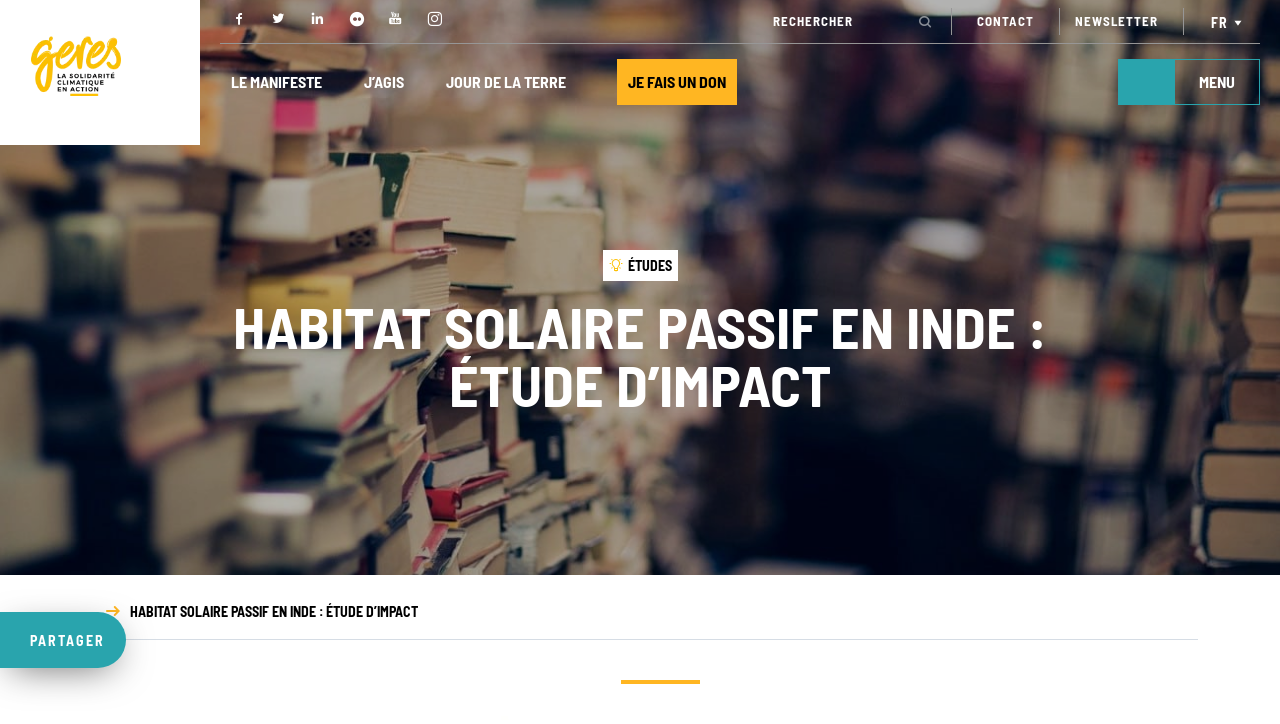

--- FILE ---
content_type: text/css; charset=utf-8
request_url: https://www.geres.eu/wp-content/cache/min/1/wp-content/et-cache/16600/et-divi-dynamic-16600.css?ver=1768398320
body_size: 4035
content:
.footer-widget h4,#main-footer .widget_block h1,#main-footer .widget_block h2,#main-footer .widget_block h3,#main-footer .widget_block h4,#main-footer .widget_block h5,#main-footer .widget_block h6{color:#2EA3F2}.footer-widget li:before{border-color:#2EA3F2}.bottom-nav li.current-menu-item>a{color:#2EA3F2}#main-footer{background-color:#222}#footer-widgets{padding:6% 0 0}.footer-widget{float:left;color:#fff}.last{margin-right:0}.footer-widget .fwidget:last-child{margin-bottom:0!important}#footer-widgets .footer-widget li{padding-left:14px;position:relative}#footer-widgets .footer-widget li:before{border-radius:3px;border-style:solid;border-width:3px;content:"";left:0;position:absolute;top:9px}#footer-widgets .footer-widget a{color:#fff}#footer-widgets .footer-widget li a{color:#fff;text-decoration:none}#footer-widgets .footer-widget li a:hover{color:rgba(255,255,255,.7)}.footer-widget .widget_adsensewidget ins{min-width:160px}#footer-bottom{background-color:#1f1f1f;background-color:rgba(0,0,0,.32);padding:15px 0 5px}#footer-bottom a{-webkit-transition:all 0.4s ease-in-out;transition:all 0.4s ease-in-out}#footer-info{text-align:left;color:#666;padding-bottom:10px;float:left}#footer-info a{font-weight:700;color:#666}#footer-info a:hover{opacity:.7}#et-footer-nav{background-color:rgba(255,255,255,.05)}.bottom-nav{padding:15px 0}.bottom-nav li{font-weight:600;display:inline-block;font-size:14px;padding-right:22px}.bottom-nav a{color:#bbb;-webkit-transition:all 0.4s ease-in-out;transition:all 0.4s ease-in-out}.bottom-nav a:hover{opacity:.7}@media all and (max-width:980px){.footer-widget:nth-child(n){width:46.25%!important;margin:0 7.5% 7.5% 0!important}.et_pb_footer_columns1 .footer-widget{width:100%!important;margin:0 7.5% 7.5% 0!important}#footer-widgets .footer-widget .fwidget{margin-bottom:16.21%}.et_pb_gutters1 .footer-widget:nth-child(n){width:50%!important;margin:0!important}.et_pb_gutters1 #footer-widgets .footer-widget .fwidget{margin-bottom:0}#footer-widgets{padding:8% 0}#footer-widgets .footer-widget:nth-child(2n){margin-right:0!important}#footer-widgets .footer-widget:nth-last-child(-n+2){margin-bottom:0!important}.bottom-nav{text-align:center}#footer-info{float:none;text-align:center}}@media all and (max-width:767px){#footer-widgets .footer-widget,.et_pb_gutters1 #footer-widgets .footer-widget{width:100%!important;margin-right:0!important}#footer-widgets .footer-widget:nth-child(n),#footer-widgets .footer-widget .fwidget{margin-bottom:9.5%!important}.et_pb_gutters1 #footer-widgets .footer-widget:nth-child(n),.et_pb_gutters1 #footer-widgets .footer-widget .fwidget{margin-bottom:0!important}#footer-widgets{padding:10% 0}#footer-widgets .footer-widget .fwidget:last-child{margin-bottom:0!important}#footer-widgets .footer-widget:last-child{margin-bottom:0!important}}@media all and (max-width:479px){#footer-widgets .footer-widget:nth-child(n),.footer-widget .fwidget{margin-bottom:11.5%!important}#footer-widgets .footer-widget.last{margin-bottom:0!important}.et_pb_gutters1 #footer-widgets .footer-widget:nth-child(n),.et_pb_gutters1 #footer-widgets .footer-widget .fwidget{margin-bottom:0!important}#footer-widgets{padding:12% 0}}@media all and (min-width:981px){.et_pb_gutters3 .footer-widget{margin-right:5.5%;margin-bottom:5.5%}.et_pb_gutters3 .footer-widget:last-child{margin-right:0}.et_pb_gutters3.et_pb_footer_columns6 .footer-widget{width:12.083%}.et_pb_gutters3.et_pb_footer_columns6 .footer-widget .fwidget{margin-bottom:45.517%}.et_pb_gutters3.et_pb_footer_columns5 .footer-widget{width:15.6%}.et_pb_gutters3.et_pb_footer_columns5 .footer-widget .fwidget{margin-bottom:35.256%}.et_pb_gutters3.et_pb_footer_columns4 .footer-widget{width:20.875%}.et_pb_gutters3.et_pb_footer_columns4 .footer-widget .fwidget{margin-bottom:26.347%}.et_pb_gutters3.et_pb_footer_columns3 .footer-widget{width:29.667%}.et_pb_gutters3.et_pb_footer_columns3 .footer-widget .fwidget{margin-bottom:18.539%}.et_pb_gutters3.et_pb_footer_columns2 .footer-widget{width:47.25%}.et_pb_gutters3.et_pb_footer_columns2 .footer-widget .fwidget{margin-bottom:11.64%}.et_pb_gutters3.et_pb_footer_columns1 .footer-widget{width:100%}.et_pb_gutters3.et_pb_footer_columns1 .footer-widget .fwidget{margin-bottom:5.5%}.et_pb_gutters3.et_pb_footer_columns_3_4__1_4 .footer-widget:nth-child(1){width:73.625%;clear:both}.et_pb_gutters3.et_pb_footer_columns_3_4__1_4 .footer-widget:nth-child(1) .fwidget{margin-bottom:7.47%}.et_pb_gutters3.et_pb_footer_columns_3_4__1_4 .footer-widget:nth-child(2){width:20.875%}.et_pb_gutters3.et_pb_footer_columns_3_4__1_4 .footer-widget:nth-child(2) .fwidget{margin-bottom:26.347%}.et_pb_gutters3.et_pb_footer_columns_1_4__3_4 .footer-widget:nth-child(1){width:20.875%;clear:both}.et_pb_gutters3.et_pb_footer_columns_1_4__3_4 .footer-widget:nth-child(1) .fwidget{margin-bottom:26.347%}.et_pb_gutters3.et_pb_footer_columns_1_4__3_4 .footer-widget:nth-child(2){width:73.625%}.et_pb_gutters3.et_pb_footer_columns_1_4__3_4 .footer-widget:nth-child(2) .fwidget{margin-bottom:7.47%}.et_pb_gutters3.et_pb_footer_columns_2_3__1_3 .footer-widget:nth-child(1){width:64.833%}.et_pb_gutters3.et_pb_footer_columns_2_3__1_3 .footer-widget:nth-child(1) .fwidget{margin-bottom:8.483%}.et_pb_gutters3.et_pb_footer_columns_2_3__1_3 .footer-widget:nth-child(2){width:29.667%}.et_pb_gutters3.et_pb_footer_columns_2_3__1_3 .footer-widget:nth-child(2) .fwidget{margin-bottom:18.539%}.et_pb_gutters3.et_pb_footer_columns_1_3__2_3 .footer-widget:nth-child(1){width:29.667%}.et_pb_gutters3.et_pb_footer_columns_1_3__2_3 .footer-widget:nth-child(1) .fwidget{margin-bottom:18.539%}.et_pb_gutters3.et_pb_footer_columns_1_3__2_3 .footer-widget:nth-child(2){width:64.833%}.et_pb_gutters3.et_pb_footer_columns_1_3__2_3 .footer-widget:nth-child(2) .fwidget{margin-bottom:8.483%}.et_pb_gutters3.et_pb_footer_columns_1_4__1_2 .footer-widget:nth-child(-n+2){width:20.875%}.et_pb_gutters3.et_pb_footer_columns_1_4__1_2 .footer-widget:nth-child(-n+2) .fwidget{margin-bottom:26.347%}.et_pb_gutters3.et_pb_footer_columns_1_4__1_2 .footer-widget:nth-child(3){width:47.25%}.et_pb_gutters3.et_pb_footer_columns_1_4__1_2 .footer-widget:nth-child(3) .fwidget{margin-bottom:11.64%}.et_pb_gutters3.et_pb_footer_columns_1_2__1_4 .footer-widget:first-child{width:47.25%}.et_pb_gutters3.et_pb_footer_columns_1_2__1_4 .footer-widget:first-child .fwidget{margin-bottom:11.64%}.et_pb_gutters3.et_pb_footer_columns_1_2__1_4 .footer-widget:nth-child(-n+3):not(:nth-child(1)){width:20.875%}.et_pb_gutters3.et_pb_footer_columns_1_2__1_4 .footer-widget:nth-child(-n+3):not(:nth-child(1)) .fwidget{margin-bottom:26.347%}.et_pb_gutters3.et_pb_footer_columns_1_5__3_5 .footer-widget:nth-child(-n+2){width:15.6%}.et_pb_gutters3.et_pb_footer_columns_1_5__3_5 .footer-widget:nth-child(-n+2) .fwidget{margin-bottom:35.256%}.et_pb_gutters3.et_pb_footer_columns_1_5__3_5 .footer-widget:nth-child(3){width:57.8%}.et_pb_gutters3.et_pb_footer_columns_1_5__3_5 .footer-widget:nth-child(3) .fwidget{margin-bottom:9.516%}.et_pb_gutters3.et_pb_footer_columns_3_5__1_5 .footer-widget:first-child{width:57.8%}.et_pb_gutters3.et_pb_footer_columns_3_5__1_5 .footer-widget:first-child .fwidget{margin-bottom:9.516%}.et_pb_gutters3.et_pb_footer_columns_3_5__1_5 .footer-widget:nth-child(-n+3):not(:nth-child(1)){width:15.6%}.et_pb_gutters3.et_pb_footer_columns_3_5__1_5 .footer-widget:nth-child(-n+3):not(:nth-child(1)) .fwidget{margin-bottom:35.256%}.et_pb_gutters3.et_pb_footer_columns_3_5__2_5 .footer-widget:nth-child(1){width:57.8%}.et_pb_gutters3.et_pb_footer_columns_3_5__2_5 .footer-widget:nth-child(1) .fwidget{margin-bottom:9.516%}.et_pb_gutters3.et_pb_footer_columns_3_5__2_5 .footer-widget:nth-child(2){width:36.7%}.et_pb_gutters3.et_pb_footer_columns_3_5__2_5 .footer-widget:nth-child(2) .fwidget{margin-bottom:14.986%}.et_pb_gutters3.et_pb_footer_columns_2_5__3_5 .footer-widget:nth-child(1){width:36.7%}.et_pb_gutters3.et_pb_footer_columns_2_5__3_5 .footer-widget:nth-child(1) .fwidget{margin-bottom:14.986%}.et_pb_gutters3.et_pb_footer_columns_2_5__3_5 .footer-widget:nth-child(2){width:57.8%}.et_pb_gutters3.et_pb_footer_columns_2_5__3_5 .footer-widget:nth-child(2) .fwidget{margin-bottom:9.516%}.et_pb_gutters3.et_pb_footer_columns_1_2__1_6 .footer-widget:first-child{width:47.25%}.et_pb_gutters3.et_pb_footer_columns_1_2__1_6 .footer-widget:first-child .fwidget{margin-bottom:11.64%}.et_pb_gutters3.et_pb_footer_columns_1_2__1_6 .footer-widget:nth-child(-n+4):not(:nth-child(1)){width:12.083%}.et_pb_gutters3.et_pb_footer_columns_1_2__1_6 .footer-widget:nth-child(-n+4):not(:nth-child(1)) .fwidget{margin-bottom:45.517%}.et_pb_gutters3.et_pb_footer_columns_1_6__1_2 .footer-widget:nth-child(-n+3){width:12.083%}.et_pb_gutters3.et_pb_footer_columns_1_6__1_2 .footer-widget:nth-child(-n+3) .fwidget{margin-bottom:45.517%}.et_pb_gutters3.et_pb_footer_columns_1_6__1_2 .footer-widget:nth-child(4){width:47.25%}.et_pb_gutters3.et_pb_footer_columns_1_6__1_2 .footer-widget:nth-child(4) .fwidget{margin-bottom:11.64%}.et_pb_gutters3.et_pb_footer_columns_1_4_1_2_1_4 .footer-widget:nth-child(-n+3):not(:nth-child(2)){width:20.875%}.et_pb_gutters3.et_pb_footer_columns_1_4_1_2_1_4 .footer-widget:nth-child(-n+3):not(:nth-child(2)) .fwidget{margin-bottom:26.347%}.et_pb_gutters3.et_pb_footer_columns_1_4_1_2_1_4 .footer-widget:nth-child(2){width:47.25%}.et_pb_gutters3.et_pb_footer_columns_1_4_1_2_1_4 .footer-widget:nth-child(2) .fwidget{margin-bottom:11.64%}.et_pb_gutters3.et_pb_footer_columns_1_5_3_5_1_5 .footer-widget:nth-child(-n+3):not(:nth-child(2)){width:15.6%}.et_pb_gutters3.et_pb_footer_columns_1_5_3_5_1_5 .footer-widget:nth-child(-n+3):not(:nth-child(2)) .fwidget{margin-bottom:35.256%}.et_pb_gutters3.et_pb_footer_columns_1_5_3_5_1_5 .footer-widget:nth-child(2){width:57.8%}.et_pb_gutters3.et_pb_footer_columns_1_5_3_5_1_5 .footer-widget:nth-child(2) .fwidget{margin-bottom:9.516%}}.et-db #et-boc .et-l .et_pb_code_inner{position:relative}.et-db #et-boc .et-l .et_pb_filterable_portfolio .et_pb_portfolio_filters li a.active,.et-db #et-boc .et-l .et_pb_filterable_portfolio .et_pb_portofolio_pagination ul li a.active{color:#2ea3f2}.et-db #et-boc .et-l .et_pb_filterable_portfolio_grid .et_pb_portfolio_item{display:none}.et-db #et-boc .et-l .et_pb_text_align_left.et_pb_filterable_portfolio .et_pb_portofolio_pagination ul{text-align:left}.et-db #et-boc .et-l .et_pb_text_align_center.et_pb_filterable_portfolio .et_pb_portofolio_pagination ul{text-align:center}.et-db #et-boc .et-l .et_pb_text_align_right.et_pb_filterable_portfolio .et_pb_portofolio_pagination ul{text-align:right}.et-db #et-boc .et-l .et_pb_text_align_justified.et_pb_filterable_portfolio .et_pb_portofolio_pagination ul{text-align:justify}.et-db #et-boc .et-l .et_pb_filterable_portfolio .et_pb_portfolio_filters{clear:both;margin:0 0 40px}.et-db #et-boc .et-l .et_pb_filterable_portfolio.et_pb_section_parallax .et_pb_portfolio_filters,.et-db #et-boc .et-l .et_pb_filterable_portfolio.et_pb_section_video .et_pb_portfolio_filters{position:relative}.et-db #et-boc .et-l .et_pb_filterable_portfolio .et_pb_portfolio_filters ul{list-style-type:none!important;padding:0}.et-db #et-boc .et-l .et_pb_filterable_portfolio.et_pb_text_align_center .et_pb_portfolio_filters ul{display:-webkit-box;display:-ms-flexbox;display:flex;-webkit-box-pack:center;-ms-flex-pack:center;justify-content:center;-ms-flex-wrap:wrap;flex-wrap:wrap}.et-db #et-boc .et-l .et_pb_filterable_portfolio.et_pb_text_align_justified .et_pb_portfolio_filters ul{display:-webkit-box;display:-ms-flexbox;display:flex;-webkit-box-pack:justify;-ms-flex-pack:justify;justify-content:space-between;-ms-flex-wrap:wrap;flex-wrap:wrap}.et-db #et-boc .et-l .et_pb_filterable_portfolio.et_pb_text_align_right .et_pb_portfolio_filters ul{display:-webkit-box;display:-ms-flexbox;display:flex;-webkit-box-pack:end;-ms-flex-pack:end;justify-content:flex-end;-ms-flex-wrap:wrap;flex-wrap:wrap}.et-db #et-boc .et-l .et_pb_filterable_portfolio .et_pb_portfolio_filters li{float:left;font-size:14px;line-height:1em}.et-db #et-boc .et-l .et_pb_filterable_portfolio .et_pb_portfolio_filters li a{color:#666;padding:10px 20px;border:1px solid #e2e2e2;display:block;height:auto;overflow:hidden;margin:-1px -1px 0 0;background-color:#fff}.et-db #et-boc .et-l .et_pb_filterable_portfolio .et_pb_portfolio_filters li:first-child a{border-radius:3px 0 0 3px}.et-db #et-boc .et-l .et_pb_filterable_portfolio .et_pb_portfolio_filters li:last-child a{border-radius:0 3px 3px 0}.et-db #et-boc .et-l .et_pb_filterable_portfolio .et_pb_portfolio_filters li a:hover{color:#666;background-color:#f4f4f4}.et-db #et-boc .et-l .et_pb_filterable_portfolio .et_pb_portfolio_filters li a.active{color:#82c0c7;background-color:#f9f9f9}.et-db #et-boc .et-l .et_pb_filterable_portfolio .et_pb_portfolio_items,.et-db #et-boc .et-l .et_pb_filterable_portfolio .et_pb_portfolio_items_wrapper{width:100%;position:relative}.et-db #et-boc .et-l .et_pb_filterable_portfolio .et_pb_portfolio_item.active{opacity:1;-webkit-animation:fadeLeft 1s cubic-bezier(.77,0,.175,1) 1;animation:fadeLeft 1s cubic-bezier(.77,0,.175,1) 1}.et-db #et-boc .et-l .et_pb_column_1_3 .et_pb_filterable_portfolio .et_pb_portfolio_filters li,.et-db #et-boc .et-l .et_pb_column_1_4 .et_pb_filterable_portfolio .et_pb_portfolio_filters li,.et-db #et-boc .et-l .et_pb_column_1_5 .et_pb_filterable_portfolio .et_pb_portfolio_filters li,.et-db #et-boc .et-l .et_pb_column_1_6 .et_pb_filterable_portfolio .et_pb_portfolio_filters li,.et-db #et-boc .et-l .et_pb_column_2_5 .et_pb_filterable_portfolio .et_pb_portfolio_filters li,.et-db #et-boc .et-l .et_pb_column_3_8 .et_pb_filterable_portfolio .et_pb_portfolio_filters li{width:100%}.et-db #et-boc .et-l .et_pb_column_1_3 .et_pb_filterable_portfolio .et_pb_portfolio_filters li:first-child a,.et-db #et-boc .et-l .et_pb_column_1_4 .et_pb_filterable_portfolio .et_pb_portfolio_filters li:first-child a,.et-db #et-boc .et-l .et_pb_column_1_5 .et_pb_filterable_portfolio .et_pb_portfolio_filters li:first-child a,.et-db #et-boc .et-l .et_pb_column_1_6 .et_pb_filterable_portfolio .et_pb_portfolio_filters li:first-child a,.et-db #et-boc .et-l .et_pb_column_2_5 .et_pb_filterable_portfolio .et_pb_portfolio_filters li:first-child a,.et-db #et-boc .et-l .et_pb_column_3_8 .et_pb_filterable_portfolio .et_pb_portfolio_filters li:first-child a{border-radius:3px 3px 0 0}.et-db #et-boc .et-l .et_pb_column_1_3 .et_pb_filterable_portfolio .et_pb_portfolio_filters li:last-child a,.et-db #et-boc .et-l .et_pb_column_1_4 .et_pb_filterable_portfolio .et_pb_portfolio_filters li:last-child a,.et-db #et-boc .et-l .et_pb_column_1_5 .et_pb_filterable_portfolio .et_pb_portfolio_filters li:last-child a,.et-db #et-boc .et-l .et_pb_column_1_6 .et_pb_filterable_portfolio .et_pb_portfolio_filters li:last-child a,.et-db #et-boc .et-l .et_pb_column_2_5 .et_pb_filterable_portfolio .et_pb_portfolio_filters li:last-child a,.et-db #et-boc .et-l .et_pb_column_3_8 .et_pb_filterable_portfolio .et_pb_portfolio_filters li:last-child a{border-radius:0 0 3px 3px}.et-db #et-boc .et-l .et_pb_filterable_portfolio .et_pb_portofolio_pagination{width:100%;border-top:1px solid #e2e2e2;position:relative}.et-db #et-boc .et-l .et_pb_filterable_portfolio.et_pb_section_parallax .et_pb_portofolio_pagination,.et-db #et-boc .et-l .et_pb_filterable_portfolio.et_pb_section_video .et_pb_portofolio_pagination{position:relative}.et-db #et-boc .et-l .et_pb_filterable_portfolio .et_pb_portofolio_pagination ul{list-style-type:none!important;text-align:right;margin:0;padding:0}.et-db #et-boc .et-l .et_pb_filterable_portfolio .et_pb_portofolio_pagination ul li{display:inline-block;padding:10px}.et-db #et-boc .et-l .et_pb_filterable_portfolio .et_pb_portofolio_pagination ul li a{font-size:16px;line-height:16px;color:#999}.et-db #et-boc .et-l .et_pb_filterable_portfolio .et_pb_portofolio_pagination ul li a.active{color:#82c0c7}.et-db #et-boc .et-l .et_pb_filterable_portfolio.et_pb_bg_layout_dark .et_pb_portofolio_pagination ul li a{color:#fff}@media (min-width:981px){.et-db #et-boc .et-l .et_pb_filterable_portfolio_grid .et_pb_portfolio_item img{width:100%}.et-db #et-boc .et-l .et_pb_filterable_portfolio_grid .et_pb_portfolio_item .et_pb_module_header,.et-db #et-boc .et-l .et_pb_filterable_portfolio_grid .et_pb_portfolio_item h2{word-wrap:break-word;margin:10px 0 0;padding-bottom:0}.et-db #et-boc .et-l .et_pb_filterable_portfolio_grid .et_pb_portfolio_item h2{font-size:18px}}@media (max-width:980px){.et-db #et-boc .et-l .et_pb_column .et_pb_filterable_portfolio .et_pb_portfolio_filters li{width:auto}.et-db #et-boc .et-l .et_pb_column .et_pb_filterable_portfolio .et_pb_portfolio_filters li a{width:auto;border-radius:0}.et-db #et-boc .et-l .et_pb_column .et_pb_filterable_portfolio .et_pb_portfolio_filters li:first-child a{border-radius:3px 0 0 3px}.et-db #et-boc .et-l .et_pb_column .et_pb_filterable_portfolio .et_pb_portfolio_filters li:last-child a{border-radius:0 3px 3px 0}.et-db #et-boc .et-l .et_pb_bg_layout_light_tablet.et_pb_filterable_portfolio .et_pb_portofolio_pagination ul li a{color:#999}.et-db #et-boc .et-l .et_pb_bg_layout_light_tablet.et_pb_filterable_portfolio .et_pb_portofolio_pagination ul li a.active{color:#82c0c7}.et-db #et-boc .et-l .et_pb_bg_layout_dark_tablet.et_pb_filterable_portfolio .et_pb_portofolio_pagination ul li a{color:#fff}.et-db #et-boc .et-l .et_pb_text_align_left-tablet.et_pb_filterable_portfolio .et_pb_portofolio_pagination ul{text-align:left}.et-db #et-boc .et-l .et_pb_text_align_center-tablet.et_pb_filterable_portfolio .et_pb_portofolio_pagination ul{text-align:center}.et-db #et-boc .et-l .et_pb_text_align_right-tablet.et_pb_filterable_portfolio .et_pb_portofolio_pagination ul{text-align:right}.et-db #et-boc .et-l .et_pb_text_align_justified-tablet.et_pb_filterable_portfolio .et_pb_portofolio_pagination ul{text-align:justify}.et-db #et-boc .et-l .et_pb_filterable_portfolio.et_pb_text_align_center-tablet .et_pb_portfolio_filters ul{display:-webkit-box;display:-ms-flexbox;display:flex;-webkit-box-pack:center;-ms-flex-pack:center;justify-content:center;-ms-flex-wrap:wrap;flex-wrap:wrap}.et-db #et-boc .et-l .et_pb_filterable_portfolio.et_pb_text_align_justified-tablet .et_pb_portfolio_filters ul{display:-webkit-box;display:-ms-flexbox;display:flex;-webkit-box-pack:justify;-ms-flex-pack:justify;justify-content:space-between;-ms-flex-wrap:wrap;flex-wrap:wrap}.et-db #et-boc .et-l .et_pb_filterable_portfolio.et_pb_text_align_right-tablet .et_pb_portfolio_filters ul{display:-webkit-box;display:-ms-flexbox;display:flex;-webkit-box-pack:end;-ms-flex-pack:end;justify-content:flex-end;-ms-flex-wrap:wrap;flex-wrap:wrap}}@media (max-width:767px){.et-db #et-boc .et-l .et_pb_column .et_pb_filterable_portfolio .et_pb_portfolio_filters ul{width:100%}.et-db #et-boc .et-l .et_pb_column .et_pb_filterable_portfolio .et_pb_portfolio_filters li{width:50%}.et-db #et-boc .et-l .et_pb_column .et_pb_filterable_portfolio .et_pb_portfolio_filters li:first-child a{border-radius:3px 0 0 0}.et-db #et-boc .et-l .et_pb_column .et_pb_filterable_portfolio .et_pb_portfolio_filters li:nth-child(2) a{border-radius:0 3px 0 0}.et-db #et-boc .et-l .et_pb_column .et_pb_filterable_portfolio .et_pb_portfolio_filters li:last-child:nth-child(odd) a{border-radius:0 0 3px 3px}.et-db #et-boc .et-l .et_pb_column .et_pb_filterable_portfolio .et_pb_portfolio_filters li:last-child:nth-child(2n) a{border-radius:0 0 3px}.et-db #et-boc .et-l .et_pb_bg_layout_light_phone.et_pb_filterable_portfolio .et_pb_portofolio_pagination ul li a{color:#999}.et-db #et-boc .et-l .et_pb_bg_layout_light_phone.et_pb_filterable_portfolio .et_pb_portofolio_pagination ul li a.active{color:#82c0c7}.et-db #et-boc .et-l .et_pb_bg_layout_dark_phone.et_pb_filterable_portfolio .et_pb_portofolio_pagination ul li a{color:#fff}.et-db #et-boc .et-l .et_pb_text_align_left-phone.et_pb_filterable_portfolio .et_pb_portofolio_pagination ul{text-align:left}.et-db #et-boc .et-l .et_pb_text_align_center-phone.et_pb_filterable_portfolio .et_pb_portofolio_pagination ul{text-align:center}.et-db #et-boc .et-l .et_pb_text_align_right-phone.et_pb_filterable_portfolio .et_pb_portofolio_pagination ul{text-align:right}.et-db #et-boc .et-l .et_pb_text_align_justified-phone.et_pb_filterable_portfolio .et_pb_portofolio_pagination ul{text-align:justify}.et-db #et-boc .et-l .et_pb_filterable_portfolio.et_pb_text_align_center-phone .et_pb_portfolio_filters ul{display:-webkit-box;display:-ms-flexbox;display:flex;-webkit-box-pack:center;-ms-flex-pack:center;justify-content:center;-ms-flex-wrap:wrap;flex-wrap:wrap}.et-db #et-boc .et-l .et_pb_filterable_portfolio.et_pb_text_align_justified-phone .et_pb_portfolio_filters ul{display:-webkit-box;display:-ms-flexbox;display:flex;-webkit-box-pack:justify;-ms-flex-pack:justify;justify-content:space-between;-ms-flex-wrap:wrap;flex-wrap:wrap}.et-db #et-boc .et-l .et_pb_filterable_portfolio.et_pb_text_align_right-phone .et_pb_portfolio_filters ul{display:-webkit-box;display:-ms-flexbox;display:flex;-webkit-box-pack:end;-ms-flex-pack:end;justify-content:flex-end;-ms-flex-wrap:wrap;flex-wrap:wrap}}.et-db #et-boc .et-l .et_pb_portfolio_item{word-wrap:break-word}.et-db #et-boc .et-l .et_pb_with_border .et_portfolio_image{border:0 solid #333}.et-db #et-boc .et-l .et_portfolio_image img{vertical-align:bottom;margin-bottom:0}.et-db #et-boc .et-l .et_pb_portfolio_item{background-size:cover;background-position:50%;background-repeat:no-repeat}.et-db #et-boc .et-l .et_pb_with_border .et_pb_portfolio_image,.et-db #et-boc .et-l .et_pb_with_border .et_pb_portfolio_item{border:0 solid #333}.et-db #et-boc .et-l .et_pb_portfolio_item .et_pb_module_header a,.et-db #et-boc .et-l .et_pb_portfolio_item .post-meta a,.et-db #et-boc .et-l .et_pb_portfolio_item h3 a{text-decoration:none}.et-db #et-boc .et-l .et_pb_bg_layout_light .et_pb_portfolio_item .post-meta,.et-db #et-boc .et-l .et_pb_bg_layout_light .et_pb_portfolio_item .post-meta a{color:#666}.et-db #et-boc .et-l .et_pb_bg_layout_dark .et_pb_portfolio_item .post-meta,.et-db #et-boc .et-l .et_pb_bg_layout_dark .et_pb_portfolio_item .post-meta a{color:inherit}.et-db #et-boc .et-l .et_pb_portfolio_item .et_pb_module_header,.et-db #et-boc .et-l .et_pb_portfolio_item h2{margin-top:10px}.et-db #et-boc .et-l .et_pb_portfolio_image:hover .et_overlay{z-index:3;opacity:1}.et-db #et-boc .et-l .et_pb_portfolio .et_pb_portfolio_item,.et-db #et-boc .et-l .et_pb_portfolio.et_pb_section_parallax .pagination,.et-db #et-boc .et-l .et_pb_portfolio.et_pb_section_parallax .wp-pagenavi,.et-db #et-boc .et-l .et_pb_portfolio.et_pb_section_video .pagination,.et-db #et-boc .et-l .et_pb_portfolio.et_pb_section_video .wp-pagenavi,.et-db #et-boc .et-l .et_pb_portfolio_grid.et_pb_section_parallax .pagination,.et-db #et-boc .et-l .et_pb_portfolio_grid.et_pb_section_parallax .wp-pagenavi,.et-db #et-boc .et-l .et_pb_portfolio_grid.et_pb_section_video .pagination,.et-db #et-boc .et-l .et_pb_portfolio_grid.et_pb_section_video .wp-pagenavi{position:relative}.et-db #et-boc .et-l .et_pb_portfolio_items_wrapper.no_pagination{border-bottom:none}@media (min-width:981px){.et-db #et-boc .et-l .et_pb_portfolio_grid .et_pb_portfolio_item img{width:100%}.et-db #et-boc .et-l .et_pb_portfolio_grid .et_pb_portfolio_item .et_pb_module_header,.et-db #et-boc .et-l .et_pb_portfolio_grid .et_pb_portfolio_item h2{word-wrap:break-word;margin:10px 0 0;padding-bottom:0}.et-db #et-boc .et-l .et_pb_portfolio_grid .et_pb_portfolio_item h2{font-size:18px}.et-db #et-boc .et-l .et_pb_portfolio_item .post-meta{font-size:14px;margin:.4em 0 0}}@media (max-width:980px){.et-db #et-boc .et-l .et_pb_bg_layout_light_tablet .et_pb_portfolio_item .post-meta,.et-db #et-boc .et-l .et_pb_bg_layout_light_tablet .et_pb_portfolio_item .post-meta a{color:#666}.et-db #et-boc .et-l .et_pb_bg_layout_dark_tablet .et_pb_portfolio_item .post-meta,.et-db #et-boc .et-l .et_pb_bg_layout_dark_tablet .et_pb_portfolio_item .post-meta a{color:inherit}.et-db #et-boc .et-l .et_pb_column .et_pb_grid_item.et_pb_portfolio_item{margin:0 5.5% 7.5% 0;width:29.666%;clear:none;float:left}.et-db #et-boc .et-l .et_pb_column .et_pb_grid_item.et_pb_portfolio_item:nth-child(3n){margin-right:0}.et-db #et-boc .et-l .et_pb_column .et_pb_grid_item.et_pb_portfolio_item:nth-child(3n+1){clear:both}}@media (max-width:767px){.et-db #et-boc .et-l .et_pb_portfolio_item h2{font-size:18px}.et-db #et-boc .et-l .et_pb_bg_layout_light_phone .et_pb_portfolio_item .post-meta,.et-db #et-boc .et-l .et_pb_bg_layout_light_phone .et_pb_portfolio_item .post-meta a{color:#666}.et-db #et-boc .et-l .et_pb_bg_layout_dark_phone .et_pb_portfolio_item .post-meta,.et-db #et-boc .et-l .et_pb_bg_layout_dark_phone .et_pb_portfolio_item .post-meta a{color:inherit}.et-db #et-boc .et-l .et_pb_column .et_pb_grid_item.et_pb_portfolio_item{margin:0 5.5% 9.5% 0;width:47.25%;clear:none;float:left}.et-db #et-boc .et-l .et_pb_column .et_pb_grid_item.et_pb_portfolio_item:nth-child(3n){margin-right:5.5%}.et-db #et-boc .et-l .et_pb_column .et_pb_grid_item.et_pb_portfolio_item:nth-child(3n+1){clear:none}.et-db #et-boc .et-l .et_pb_column .et_pb_grid_item.et_pb_portfolio_item .last_in_row,.et-db #et-boc .et-l .et_pb_column .et_pb_grid_item.et_pb_portfolio_item:nth-child(2n){margin-right:0}.et-db #et-boc .et-l .et_pb_column .et_pb_grid_item.et_pb_portfolio_item .first_in_row,.et-db #et-boc .et-l .et_pb_column .et_pb_grid_item.et_pb_portfolio_item:nth-child(odd){clear:both}}@media (max-width:479px){.et-db #et-boc .et-l .et_pb_portfolio_item{margin-bottom:22px}.et-db #et-boc .et-l .et_pb_column .et_pb_grid_item.et_pb_portfolio_item{margin:0 0 11.5%;width:100%}.et-db #et-boc .et-l .et_pb_column .et_pb_grid_item.et_pb_portfolio_item .on_last_row{margin-bottom:0}}.et-db #et-boc .et-l .et_pb_grid_item.first_in_row{clear:both}.et-db #et-boc .et-l .et_pb_grid_item:not(.first_in_row){clear:none}.et-db #et-boc .et-l .et_pb_grid_item.et_pb_gallery_item.first_in_row{clear:both}@media (min-width:981px){.et-db #et-boc .et-l .et_pb_grid_item{float:left;position:relative}}@media (max-width:980px){.et-db #et-boc .et-l .et_pb_column .et_pb_grid_item{margin:0 5.5% 7.5% 0;width:29.666%;clear:none;float:left}.et-db #et-boc .et-l .et_pb_column .et_pb_grid_item.last_in_row{margin-right:0}.et-db #et-boc .et-l .et_pb_row_1-2_1-4_1-4>.et_pb_column.et_pb_column_1_4 .et_pb_grid_item,.et-db #et-boc .et-l .et_pb_row_1-2_1-6_1-6_1-6>.et_pb_column.et_pb_column_1_6 .et_pb_grid_item,.et-db #et-boc .et-l .et_pb_row_1-4_1-4>.et_pb_column.et_pb_column_1_4 .et_pb_grid_item,.et-db #et-boc .et-l .et_pb_row_1-4_1-4_1-2>.et_pb_column.et_pb_column_1_4 .et_pb_grid_item,.et-db #et-boc .et-l .et_pb_row_1-5_1-5_3-5>.et_pb_column.et_pb_column_1_5 .et_pb_grid_item,.et-db #et-boc .et-l .et_pb_row_1-6_1-6_1-6>.et_pb_column.et_pb_column_1_6 .et_pb_grid_item,.et-db #et-boc .et-l .et_pb_row_1-6_1-6_1-6_1-2>.et_pb_column.et_pb_column_1_6 .et_pb_grid_item,.et-db #et-boc .et-l .et_pb_row_1-6_1-6_1-6_1-6>.et_pb_column.et_pb_column_1_6 .et_pb_grid_item,.et-db #et-boc .et-l .et_pb_row_3-5_1-5_1-5>.et_pb_column.et_pb_column_1_5 .et_pb_grid_item,.et-db #et-boc .et-l .et_pb_row_4col>.et_pb_column.et_pb_column_1_4 .et_pb_grid_item,.et-db #et-boc .et-l .et_pb_row_5col>.et_pb_column.et_pb_column_1_5 .et_pb_grid_item,.et-db #et-boc .et-l .et_pb_row_6col>.et_pb_column.et_pb_column_1_6 .et_pb_grid_item{margin:0 0 11.5%;width:100%}}@media (max-width:767px){.et-db #et-boc .et-l .et_pb_column .et_pb_grid_item{margin:0 5.5% 9.5% 0;width:47.25%;clear:none;float:left}.et-db #et-boc .et-l .et_pb_column .et_pb_grid_item:nth-child(3n){margin-right:5.5%}.et-db #et-boc .et-l .et_pb_column .et_pb_grid_item:nth-child(3n+1){clear:none}.et-db #et-boc .et-l .et_pb_column .et_pb_grid_item .last_in_row,.et-db #et-boc .et-l .et_pb_column .et_pb_grid_item:nth-child(2n){margin-right:0}.et-db #et-boc .et-l .et_pb_column .et_pb_grid_item .first_in_row,.et-db #et-boc .et-l .et_pb_column .et_pb_grid_item:nth-child(odd){clear:both}}@media (max-width:479px){.et-db #et-boc .et-l .et_pb_column .et_pb_grid_item{margin:0 0 11.5%;width:100%}.et-db #et-boc .et-l .et_pb_column .et_pb_grid_item .on_last_row{margin-bottom:0}.et-db #et-boc .et-l .et_pb_row_1-2_1-4_1-4>.et_pb_column.et_pb_column_1_4 .et_pb_grid_item,.et-db #et-boc .et-l .et_pb_row_1-2_1-6_1-6_1-6>.et_pb_column.et_pb_column_1_6 .et_pb_grid_item,.et-db #et-boc .et-l .et_pb_row_1-4_1-4>.et_pb_column.et_pb_column_1_4 .et_pb_grid_item,.et-db #et-boc .et-l .et_pb_row_1-4_1-4_1-2>.et_pb_column.et_pb_column_1_4 .et_pb_grid_item,.et-db #et-boc .et-l .et_pb_row_1-5_1-5_3-5>.et_pb_column.et_pb_column_1_5 .et_pb_grid_item,.et-db #et-boc .et-l .et_pb_row_1-6_1-6_1-6>.et_pb_column.et_pb_column_1_6 .et_pb_grid_item,.et-db #et-boc .et-l .et_pb_row_1-6_1-6_1-6_1-2>.et_pb_column.et_pb_column_1_6 .et_pb_grid_item,.et-db #et-boc .et-l .et_pb_row_1-6_1-6_1-6_1-6>.et_pb_column.et_pb_column_1_6 .et_pb_grid_item,.et-db #et-boc .et-l .et_pb_row_3-5_1-5_1-5>.et_pb_column.et_pb_column_1_5 .et_pb_grid_item,.et-db #et-boc .et-l .et_pb_row_4col>.et_pb_column.et_pb_column_1_4 .et_pb_grid_item,.et-db #et-boc .et-l .et_pb_row_5col>.et_pb_column.et_pb_column_1_5 .et_pb_grid_item,.et-db #et-boc .et-l .et_pb_row_6col>.et_pb_column.et_pb_column_1_6 .et_pb_grid_item{margin:0 0 11.5%;width:100%}}.et-db #et-boc .et-l .et_overlay{z-index:-1;position:absolute;top:0;left:0;display:block;width:100%;height:100%;background:hsla(0,0%,100%,.9);opacity:0;pointer-events:none;-webkit-transition:all .3s;transition:all .3s;border:1px solid #e5e5e5;-webkit-box-sizing:border-box;box-sizing:border-box;-webkit-backface-visibility:hidden;backface-visibility:hidden;-webkit-font-smoothing:antialiased}.et-db #et-boc .et-l .et_overlay:before{color:#2ea3f2;content:"\E050";position:absolute;top:50%;left:50%;-webkit-transform:translate(-50%,-50%);transform:translate(-50%,-50%);font-size:32px;-webkit-transition:all .4s;transition:all .4s}.et-db #et-boc .et-l .et_portfolio_image,.et-db #et-boc .et-l .et_shop_image{position:relative;display:block}.et-db #et-boc .et-l .et_pb_has_overlay:not(.et_pb_image):hover .et_overlay,.et-db #et-boc .et-l .et_portfolio_image:hover .et_overlay,.et-db #et-boc .et-l .et_shop_image:hover .et_overlay{z-index:3;opacity:1}.et-db #et-boc .et-l #ie7 .et_overlay,.et-db #et-boc .et-l #ie8 .et_overlay{display:none}.et-db #et-boc .et-l .et_pb_module.et_pb_has_overlay{position:relative}.et-db #et-boc .et-l .et_pb_module.et_pb_has_overlay .et_overlay,.et-db #et-boc .et-l article.et_pb_has_overlay{border:none}.et-db #et-boc .et-l .et_pb_fullwidth_portfolio .et_pb_portfolio_image:hover .meta{z-index:3;opacity:1}.et-db #et-boc .et-l .et_pb_fullwidth_portfolio{margin:0;position:relative;overflow:hidden}.et-db #et-boc .et-l .et_pb_fullwidth_portfolio .et_overlay{border:none;pointer-events:auto}.et-db #et-boc .et-l .et_pb_fullwidth_portfolio .et_pb_carousel_group{display:none;float:left;width:100%;position:relative}.et-db #et-boc .et-l .et_pb_fullwidth_portfolio .et_pb_carousel_group.active,.et-db #et-boc .et-l .et_pb_fullwidth_portfolio.et_pb_fullwidth_portfolio_grid .et_pb_carousel_group{display:block}.et-db #et-boc .et-l .et_pb_fullwidth_portfolio .et_pb_portfolio_items{width:100%;position:relative;overflow:hidden;left:0;top:0}.et-db #et-boc .et-l .et_pb_fullwidth_portfolio .et_pb_portfolio_item{float:left;margin:0;height:0;width:20%;position:relative}.et-db #et-boc .et-l .et_pb_fullwidth_portfolio .et_pb_portfolio_image{position:relative;overflow:hidden;width:100%;height:100%;margin:0}.et-db #et-boc .et-l .et_pb_with_border .et_pb_portfolio_image,.et-db #et-boc .et-l .et_pb_with_border .et_pb_portfolio_item{border:0 solid #333}.et-db #et-boc .et-l .et_pb_fullwidth_portfolio .et_pb_portfolio_image img{max-width:100%;height:inherit;min-height:100%;min-width:100%}.et-db #et-boc .et-l .et_pb_fullwidth_portfolio .et_pb_portfolio_image.landscape img{height:100%}.et-db #et-boc .et-l .et_pb_fullwidth_portfolio .et_pb_portfolio_image.portrait img{width:100%}.et-db #et-boc .et-l .et_pb_fullwidth_portfolio .et_pb_portfolio_image:hover .et_overlay,.et-db #et-boc .et-l .et_pb_fullwidth_portfolio .et_pb_portfolio_image:hover .meta{z-index:3;opacity:1}.et-db #et-boc .et-l .et_pb_fullwidth_portfolio .et_pb_portfolio_image .et_overlay:before{top:45%;-webkit-transition:all .4s;transition:all .4s}.et-db #et-boc .et-l .et_pb_fullwidth_portfolio .et_pb_portfolio_image:hover .et_overlay:before{top:33%}.et-db #et-boc .et-l .et_pb_fullwidth_portfolio.et_pb_bg_layout_dark .et_pb_portfolio_image .et_overlay{background:rgba(0,0,0,.6)}.et-db #et-boc .et-l .et_pb_fullwidth_portfolio.et_pb_bg_layout_dark .meta p{color:#fff}.et-db #et-boc .et-l .et_pb_fullwidth_portfolio .et_pb_portfolio_image .meta{position:absolute;opacity:0;z-index:-1;top:0;left:0;width:100%;height:100%;-webkit-transition:all .3s;transition:all .3s;-webkit-box-sizing:border-box;box-sizing:border-box;-webkit-backface-visibility:hidden;backface-visibility:hidden;-webkit-transform:translateZ(0)}.et-db #et-boc .et-l .et_pb_fullwidth_portfolio .et_pb_portfolio_title,.et-db #et-boc .et-l .et_pb_fullwidth_portfolio h2.et_pb_portfolio_title{text-align:center;margin:30px 0;position:relative}.et-db #et-boc .et-l .et_pb_fullwidth_portfolio .et_pb_portfolio_image .et_pb_module_header,.et-db #et-boc .et-l .et_pb_fullwidth_portfolio .et_pb_portfolio_image h3,.et-db #et-boc .et-l .et_pb_fullwidth_portfolio .et_pb_portfolio_image p{display:block;position:relative;float:left;z-index:5;width:100%;text-align:center;-webkit-transition:all .3s;transition:all .3s;-webkit-box-sizing:border-box;box-sizing:border-box;-webkit-backface-visibility:hidden;backface-visibility:hidden;-webkit-transform:translateZ(0)}.et-db #et-boc .et-l .et_pb_fullwidth_portfolio .et_pb_portfolio_image .et_pb_module_header,.et-db #et-boc .et-l .et_pb_fullwidth_portfolio .et_pb_portfolio_image h3{margin-top:40%;padding:0 5px}.et-db #et-boc .et-l .et_pb_fullwidth_portfolio .et_pb_portfolio_image .et_overlay+p.post-meta{position:absolute;top:50%;left:0;width:100%;-webkit-transform:translateY(-50%);transform:translateY(-50%)}.et-db #et-boc .et-l .et_pb_fullwidth_portfolio .et_pb_portfolio_image:hover .et_pb_module_header,.et-db #et-boc .et-l .et_pb_fullwidth_portfolio .et_pb_portfolio_image:hover h3{margin-top:35%}.et-db #et-boc .et-l .et_pb_fullwidth_portfolio:hover .et-pb-arrow-prev{left:22px;opacity:1}.et-db #et-boc .et-l .et_pb_fullwidth_portfolio:hover .et-pb-arrow-next{right:22px;opacity:1}.et-db #et-boc .et-l .et_pb_fullwidth_portfolio .et_pb_no_results .entry{height:285.75px;display:-webkit-box;display:-ms-flexbox;display:flex;-webkit-box-orient:vertical;-webkit-box-direction:normal;-ms-flex-direction:column;flex-direction:column;-webkit-box-pack:center;-ms-flex-pack:center;justify-content:center}@media (max-width:980px){.et-db #et-boc .et-l .et_pb_bg_layout_light_tablet.et_pb_fullwidth_portfolio .et_pb_portfolio_image .et_overlay{background:hsla(0,0%,100%,.9)}.et-db #et-boc .et-l .et_pb_bg_layout_light_tablet.et_pb_fullwidth_portfolio .meta p{color:#666}.et-db #et-boc .et-l .et_pb_bg_layout_dark_tablet.et_pb_fullwidth_portfolio .et_pb_portfolio_image .et_overlay{background:rgba(0,0,0,.6)}.et-db #et-boc .et-l .et_pb_bg_layout_dark_tablet.et_pb_fullwidth_portfolio .meta p{color:#fff}}@media (max-width:767px){.et-db #et-boc .et-l .et_pb_bg_layout_light_phone.et_pb_fullwidth_portfolio .et_pb_portfolio_image .et_overlay{background:hsla(0,0%,100%,.9)}.et-db #et-boc .et-l .et_pb_bg_layout_light_phone.et_pb_fullwidth_portfolio .meta p{color:#666}.et-db #et-boc .et-l .et_pb_bg_layout_dark_phone.et_pb_fullwidth_portfolio .et_pb_portfolio_image .et_overlay{background:rgba(0,0,0,.6)}.et-db #et-boc .et-l .et_pb_bg_layout_dark_phone.et_pb_fullwidth_portfolio .meta p{color:#fff}}.et-db #et-boc .et-l .et-pb-arrow-next,.et-db #et-boc .et-l .et-pb-arrow-prev{position:absolute;top:50%;z-index:100;font-size:48px;color:#fff;margin-top:-24px;-webkit-transition:all .2s ease-in-out;transition:all .2s ease-in-out;opacity:0}.et-db #et-boc .et-l .et_pb_bg_layout_light .et-pb-arrow-next,.et-db #et-boc .et-l .et_pb_bg_layout_light .et-pb-arrow-prev{color:#333}.et-db #et-boc .et-l .et_pb_slider:hover .et-pb-arrow-prev{left:22px;opacity:1}.et-db #et-boc .et-l .et_pb_slider:hover .et-pb-arrow-next{right:22px;opacity:1}.et-db #et-boc .et-l .et_pb_bg_layout_light .et-pb-controllers .et-pb-active-control{background-color:#333}.et-db #et-boc .et-l .et_pb_bg_layout_light .et-pb-controllers a{background-color:rgba(0,0,0,.3)}.et-db #et-boc .et-l .et-pb-arrow-next:hover,.et-db #et-boc .et-l .et-pb-arrow-prev:hover{text-decoration:none}.et-db #et-boc .et-l .et-pb-arrow-next span,.et-db #et-boc .et-l .et-pb-arrow-prev span{display:none}.et-db #et-boc .et-l .et-pb-arrow-prev{left:-22px}.et-db #et-boc .et-l .et-pb-arrow-next{right:-22px}.et-db #et-boc .et-l .et-pb-arrow-prev:before{content:"4"}.et-db #et-boc .et-l .et-pb-arrow-next:before{content:"5"}.et-db #et-boc .et-l .format-gallery .et-pb-arrow-next,.et-db #et-boc .et-l .format-gallery .et-pb-arrow-prev{color:#fff}.et-db #et-boc .et-l .et_pb_column_1_3 .et_pb_slider:hover .et-pb-arrow-prev,.et-db #et-boc .et-l .et_pb_column_1_4 .et_pb_slider:hover .et-pb-arrow-prev,.et-db #et-boc .et-l .et_pb_column_1_5 .et_pb_slider:hover .et-pb-arrow-prev,.et-db #et-boc .et-l .et_pb_column_1_6 .et_pb_slider:hover .et-pb-arrow-prev,.et-db #et-boc .et-l .et_pb_column_2_5 .et_pb_slider:hover .et-pb-arrow-prev{left:0}.et-db #et-boc .et-l .et_pb_column_1_3 .et_pb_slider:hover .et-pb-arrow-next,.et-db #et-boc .et-l .et_pb_column_1_4 .et_pb_slider:hover .et-pb-arrow-prev,.et-db #et-boc .et-l .et_pb_column_1_5 .et_pb_slider:hover .et-pb-arrow-prev,.et-db #et-boc .et-l .et_pb_column_1_6 .et_pb_slider:hover .et-pb-arrow-prev,.et-db #et-boc .et-l .et_pb_column_2_5 .et_pb_slider:hover .et-pb-arrow-next{right:0}.et-db #et-boc .et-l .et_pb_column_1_4 .et_pb_slider .et_pb_slide,.et-db #et-boc .et-l .et_pb_column_1_5 .et_pb_slider .et_pb_slide,.et-db #et-boc .et-l .et_pb_column_1_6 .et_pb_slider .et_pb_slide{min-height:170px}.et-db #et-boc .et-l .et_pb_column_1_4 .et_pb_slider:hover .et-pb-arrow-next,.et-db #et-boc .et-l .et_pb_column_1_5 .et_pb_slider:hover .et-pb-arrow-next,.et-db #et-boc .et-l .et_pb_column_1_6 .et_pb_slider:hover .et-pb-arrow-next{right:0}@media (max-width:980px){.et-db #et-boc .et-l .et_pb_bg_layout_light_tablet .et-pb-arrow-next,.et-db #et-boc .et-l .et_pb_bg_layout_light_tablet .et-pb-arrow-prev{color:#333}.et-db #et-boc .et-l .et_pb_bg_layout_dark_tablet .et-pb-arrow-next,.et-db #et-boc .et-l .et_pb_bg_layout_dark_tablet .et-pb-arrow-prev{color:#fff}}@media (max-width:767px){.et-db #et-boc .et-l .et_pb_slider:hover .et-pb-arrow-prev{left:0;opacity:1}.et-db #et-boc .et-l .et_pb_slider:hover .et-pb-arrow-next{right:0;opacity:1}.et-db #et-boc .et-l .et_pb_bg_layout_light_phone .et-pb-arrow-next,.et-db #et-boc .et-l .et_pb_bg_layout_light_phone .et-pb-arrow-prev{color:#333}.et-db #et-boc .et-l .et_pb_bg_layout_dark_phone .et-pb-arrow-next,.et-db #et-boc .et-l .et_pb_bg_layout_dark_phone .et-pb-arrow-prev{color:#fff}}.et_mobile_device .et-pb-arrow-prev{left:22px;opacity:1}.et_mobile_device .et-pb-arrow-next{right:22px;opacity:1}@media (max-width:767px){.et_mobile_device .et-pb-arrow-prev{left:0;opacity:1}.et_mobile_device .et-pb-arrow-next{right:0;opacity:1}}

--- FILE ---
content_type: text/css; charset=utf-8
request_url: https://www.geres.eu/wp-content/cache/background-css/1/www.geres.eu/wp-content/et-cache/16600/et-core-unified-cpt-deferred-16600.min.css?ver=1769098306&wpr_t=1769265166
body_size: 848
content:
.et-db #et-boc .et-l .et_pb_section_3{border-top-width:1px;border-bottom-width:1px;border-top-color:rgba(92,122,153,0.25);border-bottom-color:rgba(92,122,153,0.25)}.et-db #et-boc .et-l .et_pb_section_3.et_pb_section{padding-top:40px;margin-top:3px}.et-db #et-boc .et-l .et_pb_text_7.et_pb_text,.et-db #et-boc .et-l .et_pb_text_1.et_pb_text{color:#ffffff!important}.et-db #et-boc .et-l .et_pb_text_1 h1{color:#ffffff!important;text-align:center}.et-db #et-boc .et-l .et_pb_text_1 h2{font-size:40px;color:#ffffff!important}.et-db #et-boc .et-l .et_pb_text_3,.et-db #et-boc .et-l .et_pb_text_1{padding-bottom:0px!important;margin-bottom:10px!important;display:flex;justify-content:center}.et-db #et-boc .et-l .et_pb_divider_1,.et-db #et-boc .et-l .et_pb_divider_2{width:8%}.et-db #et-boc .et-l .et_pb_divider_2:before,.et-db #et-boc .et-l .et_pb_divider_1:before{border-top-color:#ffb622;border-top-width:4px}.et-db #et-boc .et-l .et_pb_row_3,body.et-db #page-container .et-db #et-boc .et-l #et-boc .et-l .et_pb_row_3.et_pb_row,body.et_pb_pagebuilder_layout.single.et-db #page-container #et-boc .et-l #et-boc .et-l .et_pb_row_3.et_pb_row,body.et_pb_pagebuilder_layout.single.et_full_width_page.et-db #page-container #et-boc .et-l .et_pb_row_3.et_pb_row{width:100%;max-width:1400px}.et-db #et-boc .et-l .et_pb_row_3{display:flex;justify-content:center}.et-db #et-boc .et-l .et_pb_text_2.et_pb_text,.et-db #et-boc .et-l .et_pb_text_3.et_pb_text{color:#000000!important}.et-db #et-boc .et-l .et_pb_text_2{font-size:16px}.et-db #et-boc .et-l .et_pb_section_4{border-bottom-width:1px;border-bottom-color:rgba(92,122,153,0.25)}.et-db #et-boc .et-l .et_pb_section_4.et_pb_section{padding-top:33px}.et-db #et-boc .et-l .et_pb_text_3 h1{color:#000000!important;text-align:center}.et-db #et-boc .et-l .et_pb_text_3 h2{font-size:40px;color:#000000!important}.et-db #et-boc .et-l .et_pb_row_5,body.et-db #page-container .et-db #et-boc .et-l #et-boc .et-l .et_pb_row_5.et_pb_row,body.et_pb_pagebuilder_layout.single.et-db #page-container #et-boc .et-l #et-boc .et-l .et_pb_row_5.et_pb_row,body.et_pb_pagebuilder_layout.single.et_full_width_page.et-db #page-container #et-boc .et-l .et_pb_row_5.et_pb_row{width:100%;max-width:952px}.et-db #et-boc .et-l .et_pb_text_4{letter-spacing:2px;background-image:var(--wpr-bg-6aa027fe-64ea-4739-8c2d-db9eccef242e);min-height:223px;padding-top:20px!important;padding-right:20px!important;padding-bottom:0px!important;padding-left:20px!important;display:flex;justify-content:center;align-items:center}.et-db #et-boc .et-l .et_pb_text_5 h1,.et-db #et-boc .et-l .et_pb_text_7 h1,.et-db #et-boc .et-l .et_pb_text_4 h1{text-align:center}.et-db #et-boc .et-l .et_pb_text_4 h3{font-size:30px;color:#ffffff!important;line-height:30px;text-align:center}body.safari.et-db #et-boc .et-l .et_pb_text_7,body.iphone.et-db #et-boc .et-l .et_pb_text_7,body.uiwebview.et-db #et-boc .et-l .et_pb_text_7,body.safari.et-db #et-boc .et-l .et_pb_text_8,body.iphone.et-db #et-boc .et-l .et_pb_text_8,body.uiwebview.et-db #et-boc .et-l .et_pb_text_8,body.iphone.et-db #et-boc .et-l .et_pb_text_9,body.safari.et-db #et-boc .et-l .et_pb_text_9,body.uiwebview.et-db #et-boc .et-l .et_pb_text_9,body.safari.et-db #et-boc .et-l .et_pb_text_11,body.iphone.et-db #et-boc .et-l .et_pb_text_11,body.iphone.et-db #et-boc .et-l .et_pb_text_10,body.uiwebview.et-db #et-boc .et-l .et_pb_text_10,body.uiwebview.et-db #et-boc .et-l .et_pb_text_11,body.safari.et-db #et-boc .et-l .et_pb_text_10,body.safari.et-db #et-boc .et-l .et_pb_text_4,body.uiwebview.et-db #et-boc .et-l .et_pb_text_6,body.uiwebview.et-db #et-boc .et-l .et_pb_text_5,body.iphone.et-db #et-boc .et-l .et_pb_text_4,body.uiwebview.et-db #et-boc .et-l .et_pb_text_4,body.safari.et-db #et-boc .et-l .et_pb_text_5,body.iphone.et-db #et-boc .et-l .et_pb_text_5,body.safari.et-db #et-boc .et-l .et_pb_text_6,body.iphone.et-db #et-boc .et-l .et_pb_text_6{font-variant-ligatures:no-common-ligatures}.et-db #et-boc .et-l .et_pb_text_5{letter-spacing:2px;background-image:var(--wpr-bg-084e04f5-61b0-4cc8-8ebd-8d8ef3c6eb20);min-height:223px;padding-top:20px!important;padding-right:20px!important;padding-bottom:0px!important;padding-left:20px!important;display:flex;justify-content:center;align-items:center}.et-db #et-boc .et-l .et_pb_text_5 h3{font-size:30px;color:#ffffff!important;line-height:40px;text-align:center}.et-db #et-boc .et-l .et_pb_row_6.et_pb_row{padding-right:20px!important;padding-left:20px!important;padding-right:20px;padding-left:20px}.et-db #et-boc .et-l .et_pb_row_6,body.et-db #page-container .et-db #et-boc .et-l #et-boc .et-l .et_pb_row_6.et_pb_row,body.et_pb_pagebuilder_layout.single.et-db #page-container #et-boc .et-l #et-boc .et-l .et_pb_row_6.et_pb_row,body.et_pb_pagebuilder_layout.single.et_full_width_page.et-db #page-container #et-boc .et-l .et_pb_row_6.et_pb_row,.et-db #et-boc .et-l .et_pb_row_7,body.et-db #page-container .et-db #et-boc .et-l #et-boc .et-l .et_pb_row_7.et_pb_row,body.et_pb_pagebuilder_layout.single.et-db #page-container #et-boc .et-l #et-boc .et-l .et_pb_row_7.et_pb_row,body.et_pb_pagebuilder_layout.single.et_full_width_page.et-db #page-container #et-boc .et-l .et_pb_row_7.et_pb_row,.et-db #et-boc .et-l .et_pb_row_8,body.et-db #page-container .et-db #et-boc .et-l #et-boc .et-l .et_pb_row_8.et_pb_row,body.et_pb_pagebuilder_layout.single.et-db #page-container #et-boc .et-l #et-boc .et-l .et_pb_row_8.et_pb_row,body.et_pb_pagebuilder_layout.single.et_full_width_page.et-db #page-container #et-boc .et-l .et_pb_row_8.et_pb_row{width:90%;max-width:1400px}.et-db #et-boc .et-l .et_pb_text_6 h1{font-size:37px;color:#ffffff!important;line-height:1.2em}.et-db #et-boc .et-l .et_pb_text_6 h3{font-size:37px;color:#ffffff!important;line-height:1.2em;text-align:center}.et-db #et-boc .et-l .et_pb_text_7{font-size:20px;display:flex;justify-content:center}.et-db #et-boc .et-l .et_pb_row_7.et_pb_row{padding-bottom:0px!important;padding-left:0px!important;margin-bottom:0px!important;padding-bottom:0px;padding-left:0px}.et-db #et-boc .et-l .et_pb_text_10,.et-db #et-boc .et-l .et_pb_text_9,.et-db #et-boc .et-l .et_pb_text_8,.et-db #et-boc .et-l .et_pb_text_11{background:white}.et-db #et-boc .et-l .et_pb_divider_2.et_pb_module,.et-db #et-boc .et-l .et_pb_divider_1.et_pb_module{margin-left:auto!important;margin-right:auto!important}@media only screen and (max-width:980px){.et-db #et-boc .et-l .et_pb_section_3{border-top-width:1px;border-bottom-width:1px;border-top-color:rgba(92,122,153,0.25);border-bottom-color:rgba(92,122,153,0.25)}.et-db #et-boc .et-l .et_pb_section_3.et_pb_section{padding-right:20px;padding-left:20px}.et-db #et-boc .et-l .et_pb_section_4{border-bottom-width:1px;border-bottom-color:rgba(92,122,153,0.25)}.et-db #et-boc .et-l .et_pb_text_6 h3{font-size:31px}.et-db #et-boc .et-l .et_pb_text_7{padding-right:20px!important;padding-left:20px!important}}@media only screen and (max-width:767px){.et-db #et-boc .et-l .et_pb_section_3{border-top-width:1px;border-bottom-width:1px;border-top-color:rgba(92,122,153,0.25);border-bottom-color:rgba(92,122,153,0.25)}.et-db #et-boc .et-l .et_pb_section_4{border-bottom-width:1px;border-bottom-color:rgba(92,122,153,0.25)}.et-db #et-boc .et-l .et_pb_text_6 h3{font-size:28px}}

--- FILE ---
content_type: image/svg+xml
request_url: https://www.geres.eu/wp-content/themes/geres/images/logo-footer-geres.svg
body_size: 13265
content:
<?xml version="1.0" encoding="UTF-8"?>
<svg width="70px" height="46px" viewBox="0 0 70 46" version="1.1" xmlns="http://www.w3.org/2000/svg" xmlns:xlink="http://www.w3.org/1999/xlink">
    <!-- Generator: Sketch 55.2 (78181) - https://sketchapp.com -->
    <title>Group 39</title>
    <desc>Created with Sketch.</desc>
    <g id="Symbols" stroke="none" stroke-width="1" fill="none" fill-rule="evenodd">
        <g id="COMPONENT/FOOTER" transform="translate(-1057.000000, -756.000000)" fill="#FFFFFF">
            <g id="FOOTER" transform="translate(0.000000, 80.000000)">
                <g id="Group-45" transform="translate(0.000000, 647.000000)">
                    <g id="Group-39" transform="translate(1057.000000, 29.000000)">
                        <path d="M61.2455046,29.0810514 L63.7500262,29.0810514 L63.7500262,29.6959601 L61.9875262,29.6959601 L61.9875262,30.4101758 L63.5708764,30.4101758 L63.5708764,31.025879 L61.9875262,31.025879 L61.9875262,31.7539976 L63.8016658,31.7539976 L63.8016658,32.3693036 L61.2455046,32.3693036 L61.2455046,29.0810514 Z M62.808199,28.0097279 L63.6709779,28.0216447 L62.6930029,28.8315923 L62.1662787,28.7843222 L62.808199,28.0097279 Z M20.4425372,29.0804555 L21.1845588,29.0804555 L21.1845588,31.7208291 L22.5943205,31.7208291 L22.5943205,32.3695022 L20.4425372,32.3695022 L20.4425372,29.0804555 Z M26.1416447,32.3694228 L25.8834466,31.7302831 L24.360475,31.7302831 L24.1026741,32.3694228 L23.337216,32.3694228 L24.7648529,29.0803761 L25.5311055,29.0803761 L26.9361004,32.3694228 L26.1416447,32.3694228 Z M24.6055646,31.1336469 L25.6439182,31.1336469 L25.1267275,29.8557649 L24.6055646,31.1336469 Z M31.3220918,29.7500228 C31.1322169,29.689247 30.9705451,29.6586604 30.8358849,29.6586604 C30.7071831,29.6586604 30.6054927,29.6820969 30.5300194,29.7289697 C30.4553406,29.7754454 30.417604,29.8449603 30.417604,29.9355282 C30.417604,30.0515188 30.4716269,30.1401006 30.5792757,30.2004792 C30.6881161,30.2616523 30.8545546,30.325606 31.08018,30.3915458 C31.3054082,30.4574856 31.4913109,30.522631 31.6366962,30.5885708 C31.7824789,30.6541134 31.9072084,30.7534204 32.0104877,30.8845056 C32.1137669,31.015988 32.1650093,31.1899738 32.1650093,31.406463 C32.1650093,31.6169937 32.1097946,31.7973352 31.9985708,31.9490762 C31.887347,32.1016117 31.7348115,32.2160134 31.5401699,32.2942672 C31.3463227,32.3721239 31.1250668,32.4122439 30.8775938,32.4122439 C30.6114511,32.4122439 30.3500752,32.3649738 30.0930688,32.2708308 C29.8368568,32.1766878 29.6144092,32.0491777 29.4261232,31.885917 L29.722058,31.2797473 C29.8884965,31.4295022 30.0791658,31.5506567 30.295655,31.6408274 C30.511747,31.7325871 30.708772,31.7774738 30.8871273,31.7774738 C31.0408545,31.7774738 31.1608173,31.7492706 31.2466185,31.692467 C31.3324197,31.6368551 31.3761148,31.5554234 31.3761148,31.4485691 C31.3761148,31.3639596 31.3471171,31.2940475 31.2891219,31.2396273 C31.2311266,31.1844126 31.1572422,31.1403203 31.067866,31.1057615 C30.9788869,31.0719971 30.8561435,31.0322743 30.6996357,30.9885793 C30.4740103,30.9258173 30.2896966,30.8622608 30.1478862,30.8002933 C30.0048842,30.7375313 29.8817436,30.6421966 29.7784643,30.513892 C29.6751851,30.3851902 29.6231482,30.2143822 29.6231482,30.0014681 C29.6231482,29.8040458 29.6763768,29.6316489 29.7828338,29.4822912 C29.8896881,29.3333308 30.0382514,29.2193264 30.229318,29.1390864 C30.4203846,29.0592436 30.6432294,29.019918 30.8966608,29.019918 C31.1222862,29.019918 31.3447338,29.0520935 31.5640035,29.1180333 C31.7836706,29.1835759 31.9775177,29.2713633 32.1467368,29.3809981 L31.8599383,29.9959069 C31.6907192,29.8934221 31.5115695,29.8111959 31.3220918,29.7500228 Z M35.7738641,29.2493966 C36.0427874,29.3967681 36.2553043,29.5989571 36.4106204,29.8579496 C36.5655392,30.1173394 36.6433959,30.4037407 36.6433959,30.7203313 C36.6433959,31.0369219 36.5655392,31.3249121 36.4106204,31.5850963 C36.2553043,31.8444861 36.0427874,32.0490585 35.7738641,32.1976217 C35.5041464,32.3473766 35.205431,32.4208638 34.8769236,32.4208638 C34.5476217,32.4208638 34.2481119,32.3473766 33.9787914,32.1976217 C33.7094709,32.0490585 33.4977485,31.8460751 33.3416379,31.5870825 C33.1875135,31.3280899 33.1096569,31.0397025 33.1096569,30.7203313 C33.1096569,30.4037407 33.1875135,30.1173394 33.3416379,29.8579496 C33.4977485,29.5989571 33.7086765,29.3967681 33.9768053,29.2493966 C34.2441396,29.1028195 34.5444439,29.0289351 34.8769236,29.0289351 C35.205431,29.0289351 35.5041464,29.1028195 35.7738641,29.2493966 Z M34.3784026,29.8158435 C34.2211004,29.9076031 34.0979598,30.0339216 34.0069946,30.1936072 C33.9160294,30.3544844 33.8707454,30.5292647 33.8707454,30.7203313 C33.8707454,30.9141785 33.9168239,31.0921366 34.009378,31.2514249 C34.101932,31.4107133 34.2258671,31.5382235 34.380786,31.6319692 C34.5361021,31.725715 34.7041295,31.7733824 34.8852654,31.7733824 C35.0671957,31.7733824 35.2344287,31.7269067 35.3861697,31.6351471 C35.538308,31.5417985 35.658668,31.4150828 35.7480443,31.2538083 C35.8370233,31.0925338 35.8815128,30.9141785 35.8815128,30.7203313 C35.8815128,30.5292647 35.8370233,30.3544844 35.7480443,30.1936072 C35.658668,30.0339216 35.538308,29.9076031 35.3861697,29.8158435 C35.2344287,29.7232894 35.0671957,29.677211 34.8852654,29.677211 C34.7041295,29.677211 34.5345132,29.7232894 34.3784026,29.8158435 Z M37.7900338,29.0804555 L38.5320554,29.0804555 L38.5320554,31.7208291 L39.9418171,31.7208291 L39.9418171,32.3695022 L37.7900338,32.3695022 L37.7900338,29.0804555 Z M41.0415822,32.370098 L41.0415822,29.0810514 L41.7843982,29.0810514 L41.7843982,32.370098 L41.0415822,32.370098 Z M45.4622912,29.2893577 C45.7256533,29.4291819 45.9302257,29.6230291 46.0756111,29.8716937 C46.2213937,30.1211528 46.2940864,30.405568 46.2940864,30.7249391 C46.2940864,31.0447076 46.2198048,31.3291227 46.0708443,31.5769929 C45.9222811,31.8268492 45.7141337,32.0206964 45.4483883,32.1609178 C45.1818484,32.2999476 44.8779691,32.3694625 44.5367503,32.3694625 L43.1694921,32.3694625 L43.1694921,29.0804158 L44.5645563,29.0804158 C44.9002138,29.0804158 45.1989292,29.1507252 45.4622912,29.2893577 Z M45.0745969,31.6147295 C45.2207767,31.53012 45.3339866,31.40976 45.4154184,31.25643 C45.4964528,31.1023056 45.5377645,30.9279226 45.5377645,30.7293087 C45.5377645,30.5330781 45.4944667,30.3559145 45.4082683,30.1986122 C45.3220698,30.0425017 45.2048876,29.92095 45.0563244,29.8347515 C44.9073639,29.7485531 44.7389393,29.7052552 44.5510505,29.7052552 L43.9123081,29.7052552 L43.9123081,31.7446231 L44.5840205,31.7446231 C44.7655536,31.7446231 44.9288142,31.7021197 45.0745969,31.6147295 Z M49.7807936,32.3694228 L49.5225955,31.7302831 L47.9996239,31.7302831 L47.7414258,32.3694228 L46.9755705,32.3694228 L48.4047963,29.0803761 L49.1698572,29.0803761 L50.5748521,32.3694228 L49.7807936,32.3694228 Z M48.2447135,31.1336469 L49.2826699,31.1336469 L48.7654792,29.8557649 L48.2447135,31.1336469 Z M53.5957699,32.3694228 L53.074607,31.4291844 L53.0039004,31.4291844 L52.3178879,31.4291844 L52.3178879,32.3694228 L51.5754691,32.3694228 L51.5754691,29.0803761 L53.0039004,29.0803761 C53.4329065,29.0803761 53.764989,29.1804775 53.9997507,29.378297 C54.2349096,29.5784998 54.352489,29.8597372 54.352489,30.222009 C54.352489,30.4758376 54.2996577,30.692724 54.1947896,30.8734626 C54.0903186,31.0534069 53.9377831,31.1900532 53.7371831,31.2841962 L54.4374958,32.3694228 L53.5957699,32.3694228 Z M52.3178879,30.8099062 L53.0039004,30.8099062 C53.2108562,30.8099062 53.3701445,30.7618416 53.4809711,30.6661097 C53.5917977,30.570775 53.648204,30.4309508 53.648204,30.2458426 C53.648204,30.0639123 53.5917977,29.9272659 53.4809711,29.835109 C53.3701445,29.7421577 53.2108562,29.695682 53.0039004,29.695682 L52.3178879,29.695682 L52.3178879,30.8099062 Z M55.6353364,32.370098 L55.6353364,29.0810514 L56.3777552,29.0810514 L56.3777552,32.370098 L55.6353364,32.370098 Z M57.4394261,29.0804555 L60.1882429,29.0804555 L60.1882429,29.7108562 L59.182462,29.7108562 L59.182462,32.3695022 L58.4404403,32.3695022 L58.4404403,29.7108562 L57.4394261,29.7108562 L57.4394261,29.0804555 Z M22.4275245,34.8449468 C22.2753862,34.7682818 22.1224535,34.7305451 21.9691236,34.7305451 C21.7844126,34.7305451 21.6151935,34.7758291 21.4614664,34.8667943 C21.3081364,34.9577595 21.1873791,35.0812973 21.099989,35.2382023 C21.0122017,35.3947101 20.9685066,35.5686959 20.9685066,35.7589681 C20.9685066,35.9504319 21.0122017,36.1252121 21.099989,36.2833088 C21.1873791,36.4418027 21.3081364,36.5669295 21.4614664,36.6590864 C21.6151935,36.7512432 21.7844126,36.7981161 21.9691236,36.7981161 C22.1164951,36.7981161 22.2654555,36.7631601 22.417991,36.6920563 C22.5697321,36.6213497 22.7051868,36.5268095 22.8243551,36.4076411 L23.2609086,36.8819312 C23.0857311,37.0642588 22.8795698,37.2084525 22.6440137,37.3145123 C22.4068687,37.4209694 22.1693264,37.4745952 21.9313869,37.4745952 C21.6088379,37.4745952 21.316081,37.3995191 21.0535134,37.2513531 C20.7897541,37.1031871 20.5827983,36.8986148 20.4326462,36.6380333 C20.2828913,36.3778491 20.207418,36.0882699 20.207418,35.769296 C20.207418,35.4527054 20.284083,35.1659069 20.4378102,34.9092977 C20.5907429,34.6522912 20.8020681,34.449705 21.0694025,34.3035252 C21.337134,34.1557564 21.6342605,34.081872 21.9595901,34.081872 C22.1979268,34.081872 22.4326885,34.1319228 22.6646695,34.230038 C22.8966506,34.3289478 23.0944701,34.4624163 23.2569363,34.6320326 L22.8243551,35.162729 C22.7115424,35.0280688 22.5792656,34.922009 22.4275245,34.8449468 Z M24.3609119,34.1332733 L25.1033308,34.1332733 L25.1033308,36.7748386 L26.5126952,36.7748386 L26.5126952,37.4231144 L24.3609119,37.4231144 L24.3609119,34.1332733 Z M27.6125,37.4232336 L27.6125,34.1333925 L28.3549189,34.1333925 L28.3549189,37.4232336 L27.6125,37.4232336 Z M29.7405688,34.1332733 L30.5675972,34.1332733 L31.5920478,36.1539714 L32.606965,34.1332733 L33.4292267,34.1332733 L33.4292267,37.4231144 L32.7622811,37.4231144 L32.7622811,35.2002273 L31.8268095,37.0886486 L31.3477527,37.0886486 L30.4079116,35.2002273 L30.4079116,37.4231144 L29.7405688,37.4231144 L29.7405688,34.1332733 Z M37.24464,37.4232336 L36.9864419,36.7836968 L35.4642647,36.7836968 L35.2052721,37.4232336 L34.4394168,37.4232336 L35.8682454,34.1333925 L36.6333063,34.1333925 L38.0386984,37.4232336 L37.24464,37.4232336 Z M35.7081626,36.1866633 L36.7465162,36.1866633 L36.2297228,34.9091785 L35.7081626,36.1866633 Z M38.3721315,34.1332733 L41.1209483,34.1332733 L41.1209483,34.7636739 L40.1155646,34.7636739 L40.1155646,37.4231144 L39.3731457,37.4231144 L39.3731457,34.7636739 L38.3721315,34.7636739 L38.3721315,34.1332733 Z M42.178051,37.4232336 L42.178051,34.1333925 L42.9204699,34.1333925 L42.9204699,37.4232336 L42.178051,37.4232336 Z M47.7789241,37.8220106 C47.6537973,37.9356178 47.5076175,38.0234052 47.3395901,38.0877561 C47.1727544,38.1513125 47.0083021,38.1838852 46.8486165,38.1838852 C46.6297439,38.1838852 46.4299383,38.1219177 46.2495969,37.9983798 C46.0696526,37.8740475 45.9198977,37.6996645 45.8011266,37.4744363 C45.4753998,37.4680806 45.1806567,37.390224 44.9172946,37.2396746 C44.654727,37.088728 44.4477713,36.8857446 44.2976192,36.6283409 C44.1466726,36.3725262 44.0715965,36.0869194 44.0715965,35.7735066 C44.0715965,35.4577104 44.1490559,35.1697203 44.304372,34.9115221 C44.4596881,34.6529268 44.6710134,34.4503406 44.9391422,34.3033663 C45.2064765,34.156392 45.5067808,34.0817132 45.8388633,34.0817132 C46.1673707,34.0817132 46.466086,34.156392 46.736201,34.3033663 C47.0055215,34.4503406 47.2172439,34.6529268 47.37256,34.9115221 C47.5278761,35.1697203 47.6053355,35.4577104 47.6053355,35.7735066 C47.6053355,36.1369701 47.5044397,36.4622997 47.3022507,36.7479065 C47.1004589,37.0351023 46.8315357,37.2396746 46.4962754,37.362418 C46.6372912,37.5185286 46.7822794,37.5967825 46.9336232,37.5967825 C47.0114799,37.5967825 47.1008562,37.5737432 47.2009576,37.5288565 C47.301059,37.4827781 47.4047355,37.4196188 47.5111925,37.3377899 L47.7789241,37.8220106 Z M44.9713176,36.304203 C45.0638717,36.4642858 45.1878068,36.5906043 45.3427257,36.6851445 C45.4980418,36.7792875 45.6664664,36.8261604 45.8479995,36.8261604 C46.0299299,36.8261604 46.1959711,36.7792875 46.3485066,36.6875279 C46.5002476,36.595371 46.6206077,36.4682581 46.7103812,36.3065864 C46.7997574,36.1453119 46.844247,35.967751 46.844247,35.7735066 C46.844247,35.5820428 46.7997574,35.4068653 46.7103812,35.2479741 C46.6206077,35.0878913 46.5002476,34.9611756 46.3485066,34.869416 C46.1959711,34.7764647 46.0299299,34.7307835 45.8479995,34.7307835 C45.6664664,34.7307835 45.4964528,34.7764647 45.3403423,34.869416 C45.1834373,34.9611756 45.0598994,35.0878913 44.9693315,35.2479741 C44.8787635,35.4068653 44.8326851,35.5820428 44.8326851,35.7735066 C44.8326851,35.967751 44.8791608,36.1449146 44.9713176,36.304203 Z M49.6653989,36.6213895 C49.7988675,36.7576386 49.9768256,36.826359 50.1988759,36.826359 C50.4149679,36.826359 50.5873648,36.7592275 50.7160666,36.6237728 C50.843974,36.4887153 50.9083249,36.3032099 50.9083249,36.0652705 L50.9083249,34.1335514 L51.651141,34.1335514 L51.651141,36.0652705 C51.651141,36.3532606 51.591954,36.6023225 51.4747718,36.8144422 C51.3571924,37.0261646 51.1887677,37.1886308 50.9691007,37.3034297 C50.7502282,37.4178313 50.4916329,37.4746349 50.1941092,37.4746349 C49.89738,37.4746349 49.6367985,37.4178313 49.4139537,37.3034297 C49.1919033,37.1886308 49.0206981,37.0261646 48.9023242,36.8144422 C48.7831558,36.6023225 48.7235717,36.3532606 48.7235717,36.0652705 L48.7235717,34.1335514 L49.4663878,34.1335514 L49.4663878,36.0652705 C49.4663878,36.3000321 49.5323276,36.4855375 49.6653989,36.6213895 Z M52.9760548,34.1332733 L55.4801792,34.1332733 L55.4801792,34.7493737 L53.7180764,34.7493737 L53.7180764,35.4635894 L55.3018239,35.4635894 L55.3018239,36.0788954 L53.7180764,36.0788954 L53.7180764,36.8066168 L55.532216,36.8066168 L55.532216,37.4231144 L52.9760548,37.4231144 L52.9760548,34.1332733 Z M20.4425372,39.1868856 L22.9466616,39.1868856 L22.9466616,39.8025887 L21.1845588,39.8025887 L21.1845588,40.5172017 L22.7679091,40.5172017 L22.7679091,41.1317132 L21.1845588,41.1317132 L21.1845588,41.8606263 L22.9986984,41.8606263 L22.9986984,42.4767267 L20.4425372,42.4767267 L20.4425372,39.1868856 Z M26.5130925,39.1868856 L27.2177747,39.1868856 L27.2177747,42.4767267 L26.5408984,42.4767267 L24.9484119,40.3614883 L24.9484119,42.4767267 L24.2385658,42.4767267 L24.2385658,39.1868856 L24.915442,39.1868856 L26.5130925,41.3104657 L26.5130925,39.1868856 Z M32.7855189,42.4766472 L32.5277181,41.8363159 L31.0047465,41.8363159 L30.7465483,42.4766472 L29.9810903,42.4766472 L31.4091244,39.1868061 L32.1749797,39.1868061 L33.5799746,42.4766472 L32.7855189,42.4766472 Z M31.2494388,41.2408714 L32.2877924,41.2408714 L31.770999,39.9621949 L31.2494388,41.2408714 Z M36.4765602,39.8983207 C36.3248191,39.8220529 36.1718864,39.7835218 36.0185565,39.7835218 C35.8338455,39.7835218 35.6650237,39.829203 35.5112965,39.9201682 C35.3571721,40.0107361 35.236812,40.134274 35.1490247,40.291179 C35.0612373,40.448084 35.0175423,40.6216726 35.0175423,40.8131364 C35.0175423,41.0038058 35.0612373,41.1789833 35.1490247,41.33708 C35.236812,41.4947794 35.3571721,41.6203034 35.5112965,41.712063 C35.6650237,41.8054116 35.8338455,41.8510928 36.0185565,41.8510928 C36.1655308,41.8510928 36.3148884,41.8161367 36.4670267,41.745033 C36.619165,41.6751209 36.7546197,41.5797862 36.873788,41.461015 L37.3103414,41.9357023 C37.135164,42.1172355 36.9290027,42.2614292 36.6926521,42.3678862 C36.4559043,42.4739461 36.2187593,42.5271746 35.9808198,42.5271746 C35.6578736,42.5271746 35.3655139,42.4536875 35.1021518,42.3043298 C34.8387897,42.1561638 34.631834,41.9515914 34.4820791,41.6918044 C34.3315297,41.431223 34.2564537,41.1412466 34.2564537,40.8222727 C34.2564537,40.5052848 34.3331187,40.2188835 34.4868458,39.9622743 C34.6397786,39.7056651 34.8507066,39.5034762 35.1184381,39.3557074 C35.3861697,39.2091303 35.6828989,39.1352459 36.0094202,39.1352459 C36.2473597,39.1352459 36.4825186,39.1845022 36.7137052,39.2838092 C36.9460835,39.3823217 37.1431085,39.5165847 37.3059719,39.6854065 L36.873788,40.2165002 C36.7605781,40.0810455 36.6283012,39.9753829 36.4765602,39.8983207 Z M38.086048,39.1868856 L40.8340703,39.1868856 L40.8340703,39.8164917 L39.8290838,39.8164917 L39.8290838,42.4767267 L39.086665,42.4767267 L39.086665,39.8164917 L38.086048,39.8164917 L38.086048,39.1868856 Z M41.8916498,42.4763692 L41.8916498,39.1873225 L42.6340686,39.1873225 L42.6340686,42.4763692 L41.8916498,42.4763692 Z M46.4499189,39.3558266 C46.7188421,39.5035953 46.931359,39.7065788 47.0862779,39.9647769 C47.2407995,40.222975 47.3186562,40.5109652 47.3186562,40.8275558 C47.3186562,41.1437492 47.2407995,41.4317394 47.0862779,41.6907319 C46.931359,41.9517106 46.7188421,42.1558857 46.4499189,42.3040517 C46.1798039,42.4534094 45.8810886,42.5272938 45.5517867,42.5272938 C45.2232792,42.5272938 44.9241667,42.4534094 44.6540517,42.3040517 C44.3855257,42.1558857 44.1730088,41.9521078 44.0180899,41.694307 C43.8631711,41.4353144 43.7853144,41.1461325 43.7853144,40.8275558 C43.7853144,40.5109652 43.8631711,40.222975 44.0180899,39.9647769 C44.1730088,39.7065788 44.384334,39.5035953 44.65286,39.3558266 C44.9201944,39.208455 45.2204986,39.1353651 45.5517867,39.1353651 C45.8810886,39.1353651 46.1798039,39.208455 46.4499189,39.3558266 Z M45.0540602,39.9218763 C44.8971552,40.0148276 44.7736173,40.1407488 44.6826521,40.3004344 C44.5920842,40.4609145 44.5468002,40.6352975 44.5468002,40.8275558 C44.5468002,41.0206085 44.5924814,41.1985666 44.6854327,41.3582522 C44.7775896,41.5171433 44.9015247,41.6446535 45.0564435,41.7383993 C45.2113624,41.832145 45.3793898,41.8794151 45.5617174,41.8794151 C45.7428533,41.8794151 45.909689,41.8329395 46.0618272,41.7411799 C46.2135683,41.6482285 46.3343256,41.5215128 46.4237018,41.3598411 C46.5126809,41.1989638 46.5575676,41.0206085 46.5575676,40.8275558 C46.5575676,40.6352975 46.5126809,40.4609145 46.4237018,40.3004344 C46.3343256,40.1407488 46.2135683,40.0148276 46.0618272,39.9218763 C45.909689,39.8301166 45.7428533,39.783641 45.5617174,39.783641 C45.3793898,39.783641 45.210568,39.8301166 45.0540602,39.9218763 Z M50.7393442,39.1868856 L51.4440264,39.1868856 L51.4440264,42.4767267 L50.7671501,42.4767267 L49.1746636,40.3614883 L49.1746636,42.4767267 L48.4652147,42.4767267 L48.4652147,39.1868856 L49.1416937,39.1868856 L50.7393442,41.3104657 L50.7393442,39.1868856 Z" id="Combined-Shape"></path>
                        <g id="Group-38" transform="translate(0.000000, 0.313810)">
                            <polygon id="Fill-35" points="29.9867309 45.6812035 51.4219405 45.6812035 51.4219405 43.9381677 29.9867309 43.9381677"></polygon>
                            <path d="M46.0587289,2.26781356 C45.8394591,0.803234449 45.0144168,0.378200642 44.1492546,0.468371366 C43.2844895,0.558542089 41.3201978,2.1073335 41.3201978,2.1073335 C41.3201978,2.1073335 42.2866531,0.842560007 43.5772465,0.376214503 L43.6483502,0.0834575727 C41.9120673,0.644740534 40.5305088,1.97664554 39.4762661,3.93140382 C39.2649408,4.36199882 39.082216,4.78504648 38.9276944,5.20134128 C38.4351318,6.47803161 38.0549848,7.69791836 37.7884449,8.86298766 C37.7598445,8.73825811 37.6275676,7.31737407 37.5560666,7.01111139 C37.4726487,6.65400355 36.9359939,6.60037779 36.5427383,6.64208671 C36.1482911,6.68339841 35.9043932,6.69571247 35.4265281,7.28162356 C34.8723952,7.89017664 34.6086359,9.19507015 34.6376335,10.9857733 C33.996905,11.9136976 29.2444709,21.0697997 24.2731643,22.1347676 C23.3317343,22.3361621 22.389907,21.5802375 22.1829513,20.1017554 C22.0999307,18.4929826 22.3875237,16.8595816 23.0461275,15.2019498 C23.7047312,13.544318 24.4507252,12.2445884 25.2829175,11.300775 C24.4507252,12.2990086 23.1585429,15.6539951 23.1585429,15.6539951 C23.0616193,15.9447659 22.820502,16.7638497 22.7859432,16.8929488 C22.7207978,17.1324772 22.8062018,17.2794515 22.9392732,17.3422135 C23.0723445,17.4053727 23.1466261,17.3986198 23.1466261,17.3986198 C23.7154564,17.4264258 24.5337458,17.0121171 25.8235446,16.3666219 C27.1141379,15.7219211 28.4174425,14.8480198 29.7354446,13.7453152 C31.0530494,12.6430079 32.040955,11.4187517 32.7003533,10.0729437 C33.3589571,8.72793019 33.3486291,7.36861646 32.6689723,5.99539976 C31.795071,4.45574459 30.6891886,3.77290991 29.3501335,3.94610125 C28.0114757,4.12008705 26.627931,4.87164216 25.1994997,6.20354716 C24.1170538,7.21250592 23.1200118,8.39425879 22.2083739,9.74602519 C22.2083739,9.74602519 21.3559229,11.0092098 20.6850051,12.3784542 C20.3561004,12.4960336 19.5096078,12.8038852 18.8724544,13.082342 C18.0660818,13.4346831 16.9772803,14.1433376 16.9772803,14.1433376 L16.8608925,13.9566405 C16.8608925,13.9566405 17.8082809,13.2988311 18.4025338,13.0013075 C19.4110953,12.4960336 20.0069371,12.2652443 20.0069371,12.2652443 L20.116572,12.0455772 C18.1641971,12.5337703 15.9818272,13.8867284 15.7697076,13.9979522 C15.0054412,12.1877848 14.2618306,11.5387145 13.1388675,11.4135877 C12.0151099,11.288461 10.8639435,11.6241185 9.68656018,12.4201631 C8.50798513,13.2158105 7.45850913,14.1048065 6.53892664,15.0879454 C6.50675118,15.1352155 5.06719743,16.656201 4.84157201,16.8901682 C4.61515213,17.1237382 4.47890297,17.2492622 4.43203009,17.2647541 C4.40064909,17.2647541 4.3851572,17.229798 4.3851572,17.1594887 C4.3851572,17.0895766 4.4165382,16.7026766 4.43203009,16.6093281 C4.44752197,16.5159795 4.47890297,16.3984001 4.47890297,16.3984001 C4.74425118,14.9167402 5.2507167,13.4144244 6.00028567,11.893439 C6.74906018,10.3720563 7.70915991,9.12793864 8.87859872,8.15989435 C12.0151099,5.92906271 13.4991531,6.30086799 13.0848445,9.98674527 C13.0343966,10.5237973 13.3815737,10.7454505 13.7557623,10.9162585 C14.3015534,11.1355282 14.9923327,10.9464478 15.3899577,10.291419 C15.7883773,9.63599307 15.9707049,9.2057953 16.0171805,8.15989435 C16.0636562,7.11518509 15.8336613,6.11218475 15.3267985,5.15327671 C15.0737644,4.67421991 14.72619,4.2662669 14.2848698,3.92941768 C14.3063201,3.9453068 14.326976,3.96357928 14.3508097,3.9766878 C15.0388083,4.34531525 16.3810412,3.18024594 16.7500659,2.49264452 C17.1190906,1.80464588 16.8604953,0.948619844 16.1728938,0.579595166 C15.4852924,0.210967715 14.6284719,0.469165822 14.2594473,1.15716447 C13.9142563,1.80107082 13.6926031,3.38879057 14.2308469,3.89009212 C13.7978685,3.5703237 13.2786917,3.31609787 12.6705358,3.12860632 C9.70562711,2.72303668 7.05293949,3.93974561 4.71287018,6.77952755 C2.37200642,9.6193095 0.878429682,12.6775668 0.230948276,15.9542994 C-0.41653313,19.2302375 0.297285328,21.305753 2.37200642,22.1792571 C3.66736646,22.5542402 4.90036173,22.288892 6.07019777,21.3840069 C7.24082826,20.4787246 8.28553753,19.480491 9.20670892,18.3881144 C9.56540568,17.9980367 10.3447667,17.2059643 10.5175609,17.0423065 C10.6887661,16.8790458 10.8802299,16.6994988 11.0907606,16.5040627 C11.3016886,16.3098183 11.4959331,16.1370242 11.6758773,15.9892554 C11.855027,15.8406922 11.9686342,15.7592605 12.0151099,15.7437686 C12.0460936,15.7437686 12.2022042,16.0790289 12.2022042,16.094918 C8.7228854,19.2771104 6.09323698,22.9554403 4.31484787,27.1291134 C2.53606153,31.3031837 2.97261494,35.613106 5.6256998,40.0608663 C6.12461799,40.8402273 6.71847363,41.5615931 7.49624577,42.2607142 C8.69507945,43.3387906 12.7102586,44.3322574 14.9168594,37.5094718 C16.0259195,34.0794092 16.5323851,30.320442 16.7655578,26.3342605 C16.9999222,22.3468873 16.9836359,19.5523893 16.7027958,17.5404302 C17.0432201,17.1865002 18.3083908,16.131463 19.4416819,15.4275752 C19.2911325,15.9137821 19.1048327,16.4897625 18.99917,16.9600803 C18.5554665,18.9430418 18.6531846,20.6809136 19.2911325,22.1717098 C19.9286832,23.6629031 21.1406254,24.6949011 23.2348107,25.1390019 C24.8781423,25.3793247 26.3717191,24.9252933 27.7171298,24.1276597 C29.0621433,23.329629 30.2828245,22.2587027 31.3791734,20.9128947 C32.4743306,19.5674839 33.4244997,18.1565306 34.2296805,16.6792402 C34.5001927,16.1819109 34.750049,15.7028541 34.9832218,15.2392892 C35.0563117,16.0865762 35.1194709,16.9426023 35.1723022,17.8093534 C35.2843205,19.9178389 35.4813455,21.9154978 35.7625828,23.8015357 C35.9175017,24.5089985 36.3111545,24.9948081 36.9443357,25.257773 C37.5767224,25.5215323 38.1888506,25.4313616 38.7795284,24.9872608 C39.1310751,24.6960928 39.3495504,24.3223014 39.4337627,23.8646949 C39.5183722,23.4062939 39.5604784,22.9625904 39.5604784,22.5327899 C39.5604784,22.365557 39.5672312,22.2062686 39.5815314,22.0541303 C39.7221501,19.557156 40.0164959,16.9084407 40.3728093,14.0956702 C41.0476995,8.76884466 42.5404817,5.51634297 42.6457471,5.25615872 C42.8217191,4.82397481 43.4481474,4.66786427 43.7047566,5.2215999 C43.9462711,5.74117394 44.6807454,6.95232167 46.6509956,7.21131423 C46.7296467,7.22164216 46.8222008,7.23197008 46.9989672,7.11756846 C47.1518999,7.01865872 47.9689976,6.12052654 47.9568213,6.06491464 C47.9568213,6.06491464 46.3300355,4.08076149 46.0587289,2.26781356 L46.0587289,2.26781356 Z M29.7433891,7.62204784 C30.0432961,7.80715602 29.8967191,8.31838827 29.3040551,9.15415568 C28.7109939,9.98992309 27.9332218,10.9150668 26.9679581,11.9291895 C26.0034888,12.9437094 25.121643,13.8152273 24.3212289,14.5437432 C25.264645,12.6438024 26.2680426,10.9937179 27.3326133,9.59269523 C28.3963895,8.19365872 29.2003786,7.53624662 29.7433891,7.62204784 L29.7433891,7.62204784 Z M12.6002265,24.7187348 C12.4437187,26.6147033 12.2292157,28.6902189 11.9559229,30.9456787 C11.6830274,33.1991523 11.3708063,35.1300769 11.0204513,36.7364664 C10.6693019,38.3436503 10.4444709,38.9561756 9.94316937,38.9653601 C9.73859703,38.9688869 9.55348884,38.7734508 9.31157708,38.4461351 C9.07006254,38.1176276 8.84403989,37.7700532 8.6331119,37.4042064 C8.42218391,37.0371678 8.26964841,36.7519582 8.17669709,36.5497693 C6.95959094,33.6011469 6.90874577,30.8153879 8.0241616,28.1948758 C9.13997465,25.5735691 10.7435835,23.2025161 12.8333993,21.0793332 C12.8333993,21.6100296 12.7559398,22.8235607 12.6002265,24.7187348 L12.6002265,24.7187348 Z M15.102762,14.363799 C14.3337289,13.0414275 13.4153381,12.4749806 12.4167072,12.5047727 C11.3314807,12.5369481 10.2820047,12.8817419 9.19717546,13.7036063 C8.11194895,14.5250735 7.15502705,15.3588548 6.32561528,16.2037585 C7.10696247,15.3425685 8.04878972,14.4730367 9.14950811,13.5955603 C10.2502265,12.7184812 11.3664368,12.2517385 12.4993306,12.1961266 C13.5925017,12.1421036 14.5144675,12.7141117 15.3696991,14.2128524 L15.102762,14.363799 Z" id="Fill-36"></path>
                            <path d="M67.1408824,11.1778727 C67.1408824,11.1778727 65.564285,8.88427907 64.6895892,8.1688717 C65.4987424,7.3760049 66.1148428,6.52673174 66.3154429,5.61747718 C66.5482184,4.56363168 66.4508976,3.62259888 66.0250693,2.79676217 C65.5988438,1.96973377 64.8377552,1.50418272 63.7414064,1.40010903 C62.6001707,1.36912525 61.5741312,1.76833925 60.6609043,2.59854547 C59.7488692,3.42914892 59.1264131,4.42182133 58.7923445,5.57735717 C58.4598648,6.732893 58.2846873,8.23322262 58.6429868,8.64713404 C58.9611663,9.01456981 59.2864959,8.82866717 58.8721873,9.89760734 C56.2266498,16.7215847 52.4104817,20.1488666 48.8743594,21.5471087 C48.0636173,21.8676716 45.9738016,21.765584 45.8919726,19.9867977 C45.808952,18.3784221 46.096545,16.7446239 46.7551487,15.0869921 C47.4137525,13.4293602 48.1601437,12.1296307 48.992336,11.1858173 C48.1601437,12.1848453 46.8282387,15.5553237 46.8282387,15.5553237 C46.7309178,15.8464917 46.6351859,16.1305096 46.5660683,16.4216777 C46.5327011,16.5456127 46.3972465,16.9758105 46.4858283,17.0977595 C46.5744101,17.2197084 46.7150287,17.1990526 46.7150287,17.1990526 C47.283859,17.2268585 48.2427671,16.8971594 49.5325659,16.2520614 C50.822762,15.6069633 52.1264638,14.733062 53.4444659,13.6303575 C54.7616734,12.5284474 55.7499763,11.3037939 56.4093746,9.9583832 C57.0683756,8.6137669 57.0576504,7.25365872 56.3783908,5.88044202 C55.5044895,4.34078685 54.3978127,3.65795216 53.0595521,3.83114351 C51.7208942,4.00512931 50.3373496,4.75708164 48.9089182,6.08898665 C47.4800896,7.42009719 46.2002214,9.04992309 45.0701082,10.9780671 C43.9399949,12.9062111 43.1526893,14.8617639 42.7085886,16.8451225 C42.2648851,18.8284812 42.2692546,20.5885979 42.9068053,22.0789968 C43.5447532,23.5705874 44.6192546,24.6284052 46.7134398,25.0725059 C48.4088083,25.3116371 50.0882877,24.8222524 51.4261511,24.012702 C53.3507201,22.8480299 58.7367326,19.0191506 61.8355071,10.3123132 L61.9820842,10.4342622 C64.016288,12.1697507 65.99488,15.9632767 65.7505849,19.1073352 C65.6564419,20.3248386 65.0895977,21.4688548 64.025027,22.1751259 C62.7177502,23.0418771 61.694094,21.4450211 61.0764047,20.5846256 C59.752047,18.7383105 57.3404767,20.3836283 58.2922346,21.8148403 C59.0064503,22.8897388 59.5391329,23.8442774 60.6342901,24.6081466 C61.7501031,25.3863159 63.1086224,25.6909897 64.460786,25.5626851 C66.869973,25.3342791 68.4124087,23.299678 68.9856085,21.1463058 C69.8313066,17.9672912 69.1365551,13.976343 67.1408824,11.1778727 M53.526692,7.48325642 C53.8262018,7.66876183 53.680022,8.17959686 53.0869608,9.01536427 C52.4938996,9.85113168 51.715333,10.7762754 50.751261,11.7903981 C49.7867918,12.804918 48.9049459,13.6764359 48.104929,14.4049518 C49.0479479,12.5054082 50.0513455,10.8553237 51.1159162,9.45430105 C52.1800896,8.05486731 52.9832843,7.39745521 53.526692,7.48325642 M61.7072025,2.75703938 C61.4700575,2.93142241 61.2456237,3.12924189 61.0426403,3.34771721 C60.639454,3.7882429 60.3284246,4.30662525 60.1135243,4.82381592 C59.8966379,5.34100659 59.76595,5.85263607 59.6884905,6.29554513 C59.6094422,6.73845419 59.5836224,7.11383452 59.5732945,7.37441599 C59.5689249,7.50470673 59.5689249,7.60639706 59.5697194,7.67511748 C59.5717055,7.74185176 59.5065602,7.78912187 59.5065602,7.78912187 L59.1291937,7.79587475 C59.1291937,7.79587475 59.0759652,7.76886325 59.0751541,7.67273411 C59.0747735,7.59646636 59.0815264,7.48683147 59.0922515,7.34780172 C59.1137018,7.06974222 59.1562052,6.67529496 59.2582928,6.2109356 C59.357997,5.74657623 59.5172853,5.21111308 59.7687306,4.67048597 C60.0181897,4.13025609 60.3721197,3.58923174 60.8213844,3.13559753 C61.0470098,2.91076657 61.29488,2.70937204 61.5538725,2.53379733 C61.8180291,2.36576995 62.0885412,2.21959009 62.3634229,2.10836629 L62.4142681,2.08612153 C62.4452519,2.07301302 62.4551826,2.07261579 62.4758384,2.06586291 L62.5822955,2.03646805 C62.6533993,2.01819557 62.7233114,2.00230646 62.7932235,1.98840348 C62.9326504,1.95940585 63.0700913,1.93755832 63.2043543,1.92206643 C63.474072,1.89147989 63.7314757,1.88432978 63.9686207,1.90498563 C64.4437052,1.94073614 64.8270301,2.09406609 65.0554361,2.2553406 C65.1714266,2.33359449 65.2528584,2.40867055 65.3052924,2.46110463 C65.356932,2.51552485 65.3624932,2.56001437 65.3624932,2.56001437 L65.3315095,2.59854547 C65.3315095,2.59854547 65.2786782,2.58980646 65.2286275,2.54094743 C65.1769878,2.49407454 65.0987339,2.42773749 64.9883046,2.35901707 C64.7702265,2.21879564 64.4091464,2.09049104 63.9582928,2.07499915 C63.7330646,2.06506846 63.487975,2.08175203 63.2321602,2.12147481 C63.1042529,2.14173343 62.9731677,2.1683477 62.8416853,2.20092039 C62.7753482,2.21760396 62.7094084,2.23547921 62.6430713,2.25573783 L62.5449561,2.2867216 C62.5314503,2.29148834 62.5064249,2.29863844 62.504836,2.30181626 L62.4571687,2.32445825 C62.2001623,2.44044878 61.9491143,2.58940923 61.7072025,2.75703938 M64.0516413,11.8428322 C63.4784415,11.0185843 62.8170571,10.1681195 62.3908316,9.90674358 L62.5747481,9.52580206 C62.5747481,9.52580206 63.4351437,10.2952324 64.3181812,11.7300194 C64.788499,12.4942858 65.1765906,13.2593467 65.3450152,14.15589 C65.3450152,14.15589 64.9187897,13.0889359 64.0516413,11.8428322" id="Fill-37"></path>
                        </g>
                    </g>
                </g>
            </g>
        </g>
    </g>
</svg>